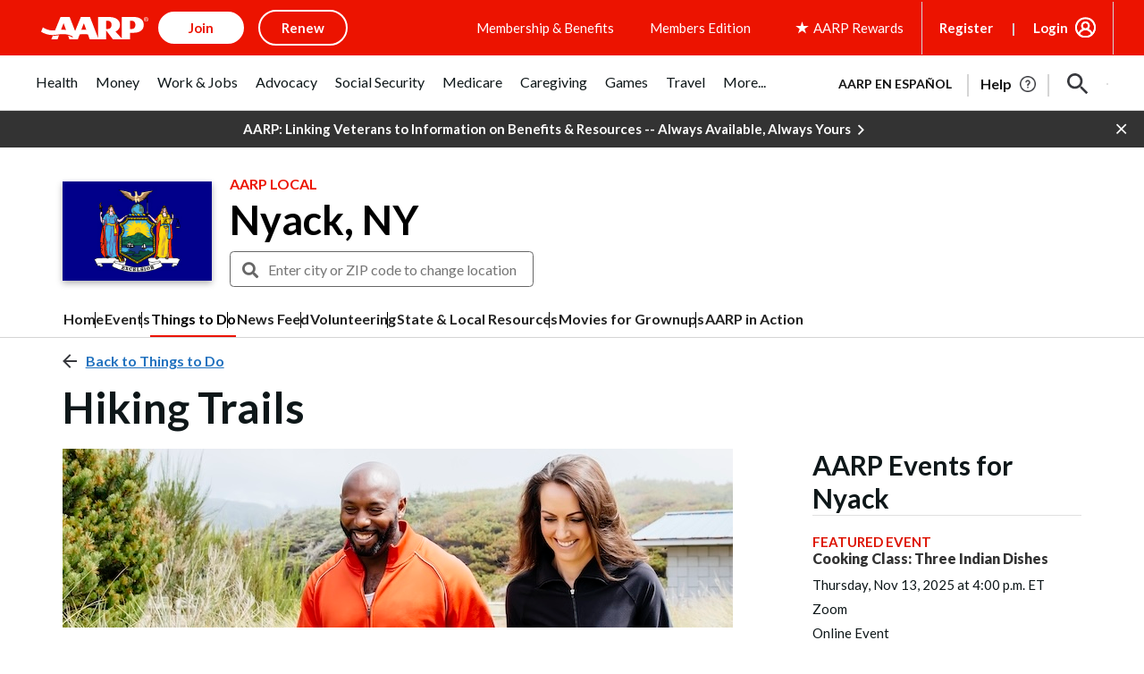

--- FILE ---
content_type: text/html; charset=utf-8
request_url: https://www.google.com/recaptcha/api2/aframe
body_size: 270
content:
<!DOCTYPE HTML><html><head><meta http-equiv="content-type" content="text/html; charset=UTF-8"></head><body><script nonce="Gd4iCZqbl8QbM2FUztKSaQ">/** Anti-fraud and anti-abuse applications only. See google.com/recaptcha */ try{var clients={'sodar':'https://pagead2.googlesyndication.com/pagead/sodar?'};window.addEventListener("message",function(a){try{if(a.source===window.parent){var b=JSON.parse(a.data);var c=clients[b['id']];if(c){var d=document.createElement('img');d.src=c+b['params']+'&rc='+(localStorage.getItem("rc::a")?sessionStorage.getItem("rc::b"):"");window.document.body.appendChild(d);sessionStorage.setItem("rc::e",parseInt(sessionStorage.getItem("rc::e")||0)+1);localStorage.setItem("rc::h",'1762523335791');}}}catch(b){}});window.parent.postMessage("_grecaptcha_ready", "*");}catch(b){}</script></body></html>

--- FILE ---
content_type: application/javascript
request_url: https://tagan.adlightning.com/aarp/op.js
body_size: 6254
content:
function nkKQPJ(O,d){var R=nkKQPx();return nkKQPJ=function(x,J){x=x-0xa7;var V=R[x];if(nkKQPJ['cKvqiA']===undefined){var A=function(s){var Z='abcdefghijklmnopqrstuvwxyzABCDEFGHIJKLMNOPQRSTUVWXYZ0123456789+/=';var Y='',r='',h=Y+A;for(var E=0x0,P,C,f=0x0;C=s['charAt'](f++);~C&&(P=E%0x4?P*0x40+C:C,E++%0x4)?Y+=h['charCodeAt'](f+0xa)-0xa!==0x0?String['fromCharCode'](0xff&P>>(-0x2*E&0x6)):E:0x0){C=Z['indexOf'](C);}for(var i=0x0,b=Y['length'];i<b;i++){r+='%'+('00'+Y['charCodeAt'](i)['toString'](0x10))['slice'](-0x2);}return decodeURIComponent(r);};nkKQPJ['kJKaIf']=A,O=arguments,nkKQPJ['cKvqiA']=!![];}var g=R[0x0],H=x+g,l=O[H];if(!l){var s=function(Z){this['pbjLhR']=Z,this['spMwLC']=[0x1,0x0,0x0],this['DgORQp']=function(){return'newState';},this['fJoFZg']='\x5cw+\x20*\x5c(\x5c)\x20*{\x5cw+\x20*',this['nVcYre']='[\x27|\x22].+[\x27|\x22];?\x20*}';};s['prototype']['hIImCc']=function(){var Z=new RegExp(this['fJoFZg']+this['nVcYre']),Y=Z['test'](this['DgORQp']['toString']())?--this['spMwLC'][0x1]:--this['spMwLC'][0x0];return this['VMCcNk'](Y);},s['prototype']['VMCcNk']=function(Z){if(!Boolean(~Z))return Z;return this['cyiGHq'](this['pbjLhR']);},s['prototype']['cyiGHq']=function(Z){for(var Y=0x0,r=this['spMwLC']['length'];Y<r;Y++){this['spMwLC']['push'](Math['round'](Math['random']())),r=this['spMwLC']['length'];}return Z(this['spMwLC'][0x0]);},new s(nkKQPJ)['hIImCc'](),V=nkKQPJ['kJKaIf'](V),O[H]=V;}else V=l;return V;},nkKQPJ(O,d);}(function(O,d){var OK=nkKQPJ,R=O();while(!![]){try{var x=parseInt(OK(0xce))/0x1+parseInt(OK(0xed))/0x2+-parseInt(OK(0xdc))/0x3*(-parseInt(OK(0xdd))/0x4)+parseInt(OK(0xd1))/0x5*(parseInt(OK(0xeb))/0x6)+parseInt(OK(0x105))/0x7+-parseInt(OK(0xab))/0x8+-parseInt(OK(0xf6))/0x9;if(x===d)break;else R['push'](R['shift']());}catch(J){R['push'](R['shift']());}}}(nkKQPx,0xee920));function nkKQPx(){var dO=['kcGOlISPkYKRksSK','v1jbuf9ut1bFv0Lore9x','zxjYB3jszxbVCNrLza','Dgv4Dc9QyxzHC2nYAxb0','qKXpq0TfuL9wrvjtsu9o','AwzYyw1L','mtuXotG0mezdtg93qq','yM9KEq','C2nYAxb0','C3rHCNrZv2L0Aa','zMLUza','C2LIBgLUzW','zMLYC3rdAgLSza','zgzW','t1bFrvHju1rFuKvqt1jux1jbveLp','u0nssvbu','Dw5RBM93BG','CM91BMq','zgzWx2n1C3rVBq','A2v5CW','zMv0y2G','z2v0u2XVDevSzw1LBNrjza','Dg9W','BgvUz3rO','BgfUz3vHz2vpDMvYCMLKzq','DxnLCKfNzw50','yxbWzw5Kq2HPBgq','Aw5KzxHpzG','qKXbq0Tmsvnux1zfuLnjt04','y2fSBa','AxnbCNjHEq','zg9JDw1LBNq','C3rHy2S','Ahr0Chm6lY90ywDHBI5HzgXPz2H0BMLUzY5JB20','y2fSBfn0ywnR','zgzWx3nM','CMvWB3j0tg9N','zxzLCNK','zNjLzxPL','yMvMB3jLsw5Zzxj0','z2v0qxr0CMLIDxrL','mZKXmJm4A1HkAffH','zNvUy3rPB24G','BM9nyxjRDxa','ndK1nJe0mhnnA2ftta','DhjPBq','uMvXDwvZDa','z2v0','zgvMzxi','C3bSAxq','ufjFuKvqt1ju','ChjVDg90ExbL','CxvLCNLtzwXLy3rVCG','C3rYAw5NAwz5','C2XVDenVBMzPz01HCa','otuZmwHwEMLKza','mJaXnMzkzNn2yq','y2HPBgrYzw4','y29UC3rYDwn0B3i','AgvHza','u0vmrunut1jFuefuvevstG','zgvJB2rLu3rYAw5N','Cg9YDa','suzsqu1f','C29Tzq','y3r4DfDPBMrVDW','D2LUzg93','ywz0zxjjBNnLCNq','Cg90zw50AwfSuMvKAxjLy3q','qMLUz1bYzxzPzxC','nKLiCKn4sa','C2XPy2u','mJa2mdm4nK5PCvbQtW','z29Vz2XLC3LUzgLJyxrPB24Uy29Tl3nHzMvMCMfTzq','AgfUzgXLqwrvBML0qMvMB3jLsw5Zzxj0rezq','Dg9tDhjPBMC','ChvZAa','C3vIC3rYAw5N','BgfUz3vHz2u','zgvMAw5LuhjVCgvYDhK','ywz0zxjjBNnLCNqT','mZG0mZmXmJnurePTrxy','Aw5Zzxj0qMvMB3jL','AgfUzgXLqwrvBML0qMvMB3jLsw5Zzxj0rezqu0y','z2v0t3DUuhjVCgvYDhLoyw1LCW','Aw5JBhvKzxm','CMvWBgfJzuLUC2vYDgLVBK1LDgHVzhm','ywfYCa','AxrLBxm','Dg9mB3DLCKnHC2u','DhjPzgvUDa','BM9Kzu5HBwu','Bwf0y2G','Bg9JyxrPB24','Ag9ZDg5HBwu','C3jJ','otK2ntuWoeTWzNr4Eq','we1mshr0CfjLCxvLC3q','ywr1BML0lwrPDI1NChqTywqT','C2vUzejLywnVBG','CMvWBgfJzq','yunHEgONr2nHEujZBKDVFwjtnubHtvfPBLn9pg9gENnKAdy8BfTVvM1glYzHsci3AZS1t0TuvdXVDYLBB3CPvG','qwrZqM90luDVB2DSzq','z29Vz2XLx2fKC19PzNjHBwvF','y3jLyxrLrwXLBwvUDa','z2v0u2vSzwn0B3jqyxr0zxjUCW','Ahr0Ca','y2HLy2TjzK9WrxHPC3rZ','zgvMyxvSDa','DhLWzq','C2fMzwzYyw1LlMDVB2DSzxn5BMrPy2f0Aw9UlMnVBq','B3bLCMeGBwLUAs8','CMfUzg9T','CNvSzu5HBwu','zM9YrwfJAa','yMLUz2jVDa','z2v0vhjHBNnSyxrPB25Z','sLnptG','DgvZDa','yxbWBhK','r29Vz2XLyM90','CMvWB3j0ufi','u0Lurv9jra','B3jPz2LU','C3r5Bgu','lMPZ','C2vHCMnO','u0nssvbux0netL9it1nu'];nkKQPx=function(){return dO;};return nkKQPx();}var xop=function(O){var Oa=nkKQPJ,x=(function(){var W=!![];return function(j,O0){var O1=W?function(){var Oc=nkKQPJ;if(O0){var O2=O0[Oc(0x11c)](j,arguments);return O0=null,O2;}}:function(){};return W=![],O1;};}());function J(W){var OQ=nkKQPJ,j=0x0;if(0x0===W[OQ(0xbc)])return''+j;for(var n=0,r=W.length;n<r;n+=1)j=(j<<5)-j+W.charCodeAt(n),j|=0;return(0x5f5e100*j)[OQ(0xf0)](0x24);}var V=function(){};function g(W,j){for(var n=Object.getPrototypeOf(W);j in n&&!Object.prototype.hasOwnProperty.call(n,j);)n=Object.getPrototypeOf(n);return n;}var H=function(){var OM=nkKQPJ;return J(navigator[OM(0xbe)]);},s=function(W){var j=x(this,function(){var OX=nkKQPJ;return j[OX(0xf0)]()[OX(0x123)](OX(0x125))[OX(0xf0)]()[OX(0xdf)](j)[OX(0x123)](OX(0x125));});return j(),J(W+'-'+navigator['userAgent']);};function Z(W,j){var O0=s(W),O1=H();window[O0]||Object['defineProperty'](window,O0,{'value':function(O2){return O2===O1?j:V;}});}var Y=function(W,j){return W?W(j):V;};function h(W){var OG=nkKQPJ;for(var j=[],O0=arguments[OG(0xbc)]-0x1;0x0<O0--;)j[O0]=arguments[O0+0x1];var O1=s(W);if(window[O1]){var O2=H();return OG(0xdb)===W||OG(0xc1)===W||'BLOCKER_VERSION'===W||OG(0x10e)===W?window[O1](O2):Y(window[O1],O2)['apply'](void 0x0,j);}return!0x1;}var E={'PLACEMENT_REPORT_RATIO':0.01,'NEVER_BLOCK_REPORT_RATIO':0.01,'BLOCKER_ERROR_REPORT_RATIO':0.01,'LOG_ONLY':!0x1,'INCLUSIVE_WHITELIST':!0x1,'INCLUDE_BLOCKER':!0x0,'LOCAL_FRAME_BLOCK_MESSAGE':!0x1,'REPORT_RATIO':0x1},i={'ctxtWindow':null,get 'window'(){var OT=nkKQPJ;return this[OT(0xe6)]||window;},set 'window'(W){var OL=nkKQPJ;this[OL(0xe6)]=W;},get 'document'(){var Ok=nkKQPJ;return this[Ok(0xe7)]?this['window'][Ok(0xc4)]:null;},get 'inSafeFrame'(){var OS=nkKQPJ,W,j=((W=this['window'])?W[OS(0x102)]?W[OS(0x102)]['origin']?W[OS(0x102)][OS(0x120)]:W[OS(0x102)]['protocol']+'//'+W[OS(0x102)][OS(0x103)]+(W[OS(0x102)][OS(0xe3)]?':'+W['location'][OS(0xe3)]:''):W[OS(0x120)]:'')||'';return 0x0<=j[OS(0xc0)]('tpc.googlesyndication.com')||0x0<=j[OS(0xc0)](OS(0x113));},'reset':function(){var Ow=nkKQPJ;this[Ow(0xe6)]=null;}},m=Object[Oa(0xcb)]({'SAFE_FRAMES_SUPPORTED':!0x0,'FORCE_SANDBOX':!0x0,'SITE_ID':Oa(0xfc),'MAX_FRAME_REFRESHES':0x2,'VERSION':'1.0.0+00c2c09','SCRIPT_CDN_HOST':Oa(0xc6),'INJECT_INTO_SAFEFRAMES':!0x1,'BLOCKER_OPTIONS':{},'WRAP_TOP_WINDOW':!0x0,'POTENTIAL_REDIRECT_REPORT_RATIO':0.2,'BLACKLIST_VERSION':'bl-012b518-96a9f988','BLOCKER_VERSION':'b-00c2c09-e3965c30','USER_FEEDBACK_BUTTON_POSITION':null,'SITE_NETWORK_CODE':null,'AD_UNIT_EXCLUSION':null,'REFRESH_EMPTY_SLOT_INTERVAL':0x7530,'INCLUDED_BIDDER':!0x1,'ADL':'adli','OP_EXIST_REPORT_RATIO':0.01});function I(W){var Ou=Oa,j=m[Ou(0x124)]+'/'+m[Ou(0x11f)]+'/'+W;return-0x1<m['SCRIPT_CDN_HOST'][Ou(0xc0)]('.cloudfront.net')&&(j=m[Ou(0x124)]+'/'+W),j;}function K(W){var Op=Oa;return J('callstack-'+W+'-'+navigator[Op(0xbe)]);}function Q(W){var Oz=Oa;return W[Oz(0xba)]();}function X(W,j,O0){var r=null,o=W.googletag;return o&&'function'==typeof o.pubads&&(r=(o.pubads().getSlots()||[]).find(function(t){return O0(t)===j;})),r;}Math[Oa(0xb6)](0x5f5e100*Math['random']())[Oa(0xf0)](),window[Oa(0xd3)],window['navigator'][Oa(0x108)],window[Oa(0xb9)],window[Oa(0x106)],navigator&&navigator[Oa(0xbe)]&&/Android|webOS|iPhone|iPad|iPod|BlackBerry|IEMobile|Opera Mini/i[Oa(0x11b)](navigator[Oa(0xbe)]);var G={'IFRAME':[{'ruleName':Oa(0xb2),'match':{'tagName':Oa(0xaa),'id':Oa(0x10c),'name':Oa(0x10c),'src':''},'handlers':{'beforeInsert':null,'afterInsert':null}},{'ruleName':Oa(0xc8),'match':{'tagName':Oa(0xaa),'id':Oa(0x10c),'src':Oa(0xee)},'handlers':{'beforeInsert':null}}]};G[Oa(0xe4)][Oa(0xf1)]({'ruleName':Oa(0xb7),'match':{'tagName':Oa(0xaa),'id':Oa(0x107),'src':'about:blank'},'handlers':{'beforeInsert':null,'afterInsert':null}});var k=['appendChild'];function S(W,j,O0){var OD=Oa;return void 0x0===O0&&(O0=null),Object['keys'](j)[OD(0xca)](function(O1){var OU=OD,O2=j[O1],O3=(W[O1]||W[OU(0xcd)](O1)||'')['toLowerCase']();return Array[OU(0xc3)](O2)?O2[OU(0xe5)](function(O4){var Oq=OU;return 0x0<=O3[Oq(0xc0)](O4);}):O2===O3||O2&&0x0<=O3['indexOf'](O2);});}var w=G['IFRAME'][Oa(0xaf)](function(W){var On=Oa;return On(0xb7)===W['ruleName'];});function p(){}G[Oa(0xe4)]['find'](function(W){var OW=Oa;return'sas'===W[OW(0x116)];}),s('handleBlacklistActions');var z={'language':{'configurable':!0x0}};z[Oa(0xf3)][Oa(0xd4)]=function(){return null;},p[Oa(0xd4)]=function(){return null;},p[Oa(0x119)]=function(){return null;},p[Oa(0x121)]=function(){return null;},Object['defineProperties'](p,z),p[Oa(0xbd)]=void 0x0;var U=[Oa(0xd9)];function q(){var Oj=Oa;if(!(-0x1!==(j=(W=navigator[Oj(0xbe)])[Oj(0xfe)]())['indexOf']('msie')||-0x1!==j[Oj(0xc0)](Oj(0xff))||0x0<=j[Oj(0xc0)](Oj(0x114)))&&window[Oj(0x11a)]&&JSON[Oj(0xda)]&&Array[Oj(0xd8)]['some']&&Array['prototype'][Oj(0xca)]&&['getPrototypeOf',Oj(0xf9),Oj(0xf4),Oj(0xb8),'freeze'][Oj(0xca)](function(O4){return Object[O4];})&&![Oj(0x11d),'Chrome-Lighthouse',Oj(0x10b),'Facebot',Oj(0x118),Oj(0xea),'Pingdom.com_bot']['some'](function(O4){var Oo=Oj;return 0x0<=W[Oo(0xc0)](O4);}))try{return Z(Oj(0xc1),m[Oj(0xc1)]),Z(Oj(0xa9),m[Oj(0xa9)]),function(O4){var d0=Oj,O5=O4[d0(0x10d)](d0(0xad)),O6=O4[d0(0x10d)](d0(0xad)),O7=O4[d0(0x10d)]('script');O5[d0(0x104)]=I(m['BLOCKER_VERSION'])+'.js',O5[d0(0x112)]='text/javascript',O5[d0(0xd5)]=!0x0,O6[d0(0x104)]=I(m[d0(0xc1)])+d0(0x122),O6[d0(0x112)]='text/javascript',O6[d0(0xd5)]=!0x0,O7[d0(0x112)]=d0(0xa8);var O8=O4[d0(0xe0)];O8&&(O8[d0(0xb1)]?(m[d0(0x126)]&&O8[d0(0xf7)](O7,O8[d0(0xb1)]),O8[d0(0xf7)](O5,O8[d0(0xb1)]),O8[d0(0xf7)](O6,O8[d0(0xb1)])):(O8[d0(0xbf)](O6),O8[d0(0xbf)](O5),O8[d0(0xbf)](O7)));}(document),(O2=window)&&O2[Oj(0xc4)]&&(O3=O2[Oj(0xc4)][Oj(0xe0)]||O2['document'][Oj(0xac)]||O2['document'][Oj(0x10d)](Oj(0xad)))&&k[Oj(0x117)](function(O4){var d1=Oj;try{var O5=g(O3,O4);O5&&O5[O4]&&(O6=d1(0xfc),O8=O4,O9=O2,(O7=O5)&&O7[O8]&&(OO=O7[O8],O7[O8]=function Od(OR){var d2=d1;if(OR&&(O9!==O9[d2(0xbb)]||d2(0xb4)!==OR[d2(0x100)]||!function(OF,Ov,Om){var d3=d2;try{if(Ov&&Ov[d3(0xbb)]){var ON=K(OF),OB=Ov[d3(0xbb)];if(OB[ON]){if(OB[ON][d3(0xe9)]){var OI=OB[ON]['tagDetails'];OI[d3(0xa7)]=!0x1,OI[d3(0x11e)]=!0x0,OI[d3(0xd0)]=!0x0,OI['potentialRedirectReported']=!0x1,h(d3(0xc9),OF,'PR',Om[d3(0x104)],OI),delete OB[ON]['potentialRedirect'],delete OB[ON]['tagDetails'];var Ot=OB[ON][d3(0xc7)];return Ot&&0x0<Object[d3(0xb8)](Ot)[d3(0xbc)]&&(OB[ON][d3(0xc7)]={}),0x1;}void 0x0===E[d3(0xd7)]&&(E[d3(0xd7)]=!0x1);}}}catch(Oe){}}(O6,O9,OR))){var Ox,OJ,OV,OA=function(OF,Ov){var d4=d2;if(!OF)return null;var Om,ON,OB,OI,Ot=null;return G&&G[OF['nodeName']]&&(ON=G[OF[d4(0x100)]],OB=OF,OI=Ov,(Ot=ON[d4(0xaf)](function(Oe){var d5=d4;return S(OB,Oe[d5(0x101)],OI);}))||d4(0xe4)!==OF[d4(0x100)]||!w||(Om=Ov['id'])&&function(Oe,Oy){if(Oe){var n=null,r=function(t){try{return t!==t.top;}catch(t){return 1;}}(i.window)?(function(){if(i.window&&i.window.frames)for(var t=0;t<i.window.frames.length;t+=1)try{var e=i.window.frames[t];if(e&&e.googletag)return e;}catch(t){}return null;}()):null;return r&&r.googletag&&(n=X(r,Oe,Oy)),!n&&i.window&&i.window.googletag&&(n=X(i.window,Oe,Oy)),!n&&i.window&&i.window!==i.window.parent&&i.window.parent&&i.window.parent.googletag&&(n=X(i.window.parent,Oe,Oy)),!n&&i.window&&i.window!==i.window.top&&i.window.top&&i.window.top.googletag&&(n=X(i.window.top,Oe,Oy)),n;}}(Om,Q)&&(Ot=w)),Ot;}(OR,this);if(OA){var Og,OH,Ol,Os,OZ,OY,Or,Oh,OE,OP=OA['handlers'],OC=OA['ruleName'],Of=OA[d2(0xb0)],Oi='dfp_custom'===OC;d2(0xb2)===OC||d2(0xb7)===OC?(null===OP[d2(0xcc)]&&(Og=H(),OH=s(d2(0xef)),(Ol=Y(window[OH],Og))!==V&&(OP[d2(0xcc)]=Ol)),null===OP[d2(0xe8)]&&(Os=H(),OZ=s('handleAdUnitAfterInsertDFP'),(OY=Y(window[OZ],Os))!==V&&(OP[d2(0xe8)]=OY))):d2(0xc8)===OC&&null===OP[d2(0xcc)]&&(Or=H(),Oh=s(d2(0xf8)),(OE=Y(window[Oh],Or))!==V&&(OP[d2(0xcc)]=OE));var Ob=null;try{!Of&&OP[d2(0xcc)]&&(Ob=Oi?OP[d2(0xcc)](O6,OR,this['id'],Oi):OP[d2(0xcc)](O6,OR,this));}catch(OF){h('reportLog',O6,'beforeInsert-'+OC,OF);}if(Ox=OO[d2(0x11c)](this,arguments),!Of||(OJ=Of,(OV=(OR['parentElement']||{})[d2(0xde)])&&[][d2(0xec)][d2(0xc2)](OV)['some'](function(Ov){return OJ['some'](function(Om){return S(Ov,Om);});})))try{OP[d2(0xe8)]&&OP['afterInsert'](O6,OR,this,Ob,OC);}catch(Ov){h(d2(0xc9),O6,d2(0xf5)+OC,Ov);}}else Ox=OO[d2(0x11c)](this,arguments);return OR[O8]&&OR[O8]!==Od&&(OR[O8]=Od),Ox;}}));}catch(OR){h('reportLog',d1(0xfc),d1(0xfb),OR);}var O6,O7,O8,O9,OO;}),window===window[Oj(0xbb)]&&(O0=window,O1=K('aarp'),O0[O1]||(O0[O1]={},O0[O1][Oj(0xc7)]={}),U[Oj(0x117)](function(O4){var d7=Oj,O5,O6=O4,O7=g((O5=O0)['document'],O6),O8=O7[O6];O7[O6]=function(O9){var d6=nkKQPJ;if(O9){var OO=!0x1;try{var Od=K(d6(0xfc));O5[Od]||(O5[Od]={}),O5[Od]['callStack']||(O5[Od]['callStack']={}),E[d6(0xe1)]||(E[d6(0xe1)]=h(d6(0x10e)));var OR,Ox=(OZ=E[d6(0xe1)])&&OZ[d6(0xc0)]&&O9&&O9['toLowerCase']?OZ['indexOf'](O9[d6(0xfe)]()):-0x1;return-0x1<Ox&&(OA=d6(0xb5),!(Og=new Error()[d6(0xc5)]||'')||(OV=(OA=(OJ=Og[d6(0xd2)]()[d6(0xd6)]('\x0a'))[OJ[d6(0xbc)]-0x1]['trim']()[d6(0x109)]('at\x20',''))['match'](/[(<](.*)[)>]/g))&&(OA=OV[0x0]),(Os=OA)&&(OH=Os[d6(0xc0)](d6(0x10f)),Ol=Os[d6(0xc0)](d6(0x122)),-0x1!==OH&&-0x1!==Ol&&(Os=Os[d6(0xf2)](OH,Ol+0x3))),OR=Os,O5[Od]['callStack'][OR]||(O5[Od]['callStack'][OR]=[]),O5[Od]['callStack'][OR][d6(0xfa)](Ox)||O5[Od][d6(0xc7)][OR]['push'](Ox)),OO=!0x0,O8[d6(0xc2)](this,O9);}catch(OY){if(!OO)return O8[d6(0xc2)](this,O9);}}var OJ,OV,OA,Og,OH,Ol,Os,OZ;return null;},O7[O6][d7(0xf0)]=function(){var d8=d7;return d8(0xcf)+O6+'()\x20{\x20[native\x20code]\x20}';};})),!0x0;}catch(O4){}var W,j,O0,O1,O2,O3;return!0x1;}if(!(function(){var d9=Oa;try{var W=window['op'];if(W){var j=(W=h(d9(0xe2),W,m['ADL']))[d9(0xd6)](';');if(0x4===j[d9(0xbc)]){var O0=j[0x0],O1=j[0x1],O2=j[0x2];if(O0[d9(0xae)]('bl-')&&O1[d9(0xae)]('b-')){var O3=h('getBlacklistFromPage',O2);if(O3&&O3[d9(0xfd)]&&O3[d9(0xfd)][d9(0xbc)])return O2!==m[d9(0x11f)]&&Math[d9(0x115)]()<m[d9(0xb3)]&&h(d9(0xc9),m['SITE_ID'],d9(0x110),W),0x1;}}}}catch(O4){}}())){try{Object[Oa(0xf4)](window,'op',{'value':Oa(0x10a)});}catch(W){}q();}return O['createModal']=function(){},O[Oa(0x111)]=q,O;}({});



--- FILE ---
content_type: application/javascript
request_url: https://tagan.adlightning.com/aarp/bl-012b518-96a9f988.js
body_size: 42631
content:
function UVOEcZ(f,z){var x=UVOEcS();return UVOEcZ=function(S,Z){S=S-0xeb;var U=x[S];if(UVOEcZ['OtJypG']===undefined){var W=function(T){var t='abcdefghijklmnopqrstuvwxyzABCDEFGHIJKLMNOPQRSTUVWXYZ0123456789+/=';var C='',E='',w=C+W;for(var L=0x0,h,H,A=0x0;H=T['charAt'](A++);~H&&(h=L%0x4?h*0x40+H:H,L++%0x4)?C+=w['charCodeAt'](A+0xa)-0xa!==0x0?String['fromCharCode'](0xff&h>>(-0x2*L&0x6)):L:0x0){H=t['indexOf'](H);}for(var I=0x0,o=C['length'];I<o;I++){E+='%'+('00'+C['charCodeAt'](I)['toString'](0x10))['slice'](-0x2);}return decodeURIComponent(E);};UVOEcZ['BTvLIY']=W,f=arguments,UVOEcZ['OtJypG']=!![];}var X=x[0x0],F=S+X,p=f[F];if(!p){var T=function(t){this['VTLoZt']=t,this['HjBlPq']=[0x1,0x0,0x0],this['BNSGly']=function(){return'newState';},this['xREbcI']='\x5cw+\x20*\x5c(\x5c)\x20*{\x5cw+\x20*',this['DKCmHG']='[\x27|\x22].+[\x27|\x22];?\x20*}';};T['prototype']['WejXNI']=function(){var t=new RegExp(this['xREbcI']+this['DKCmHG']),C=t['test'](this['BNSGly']['toString']())?--this['HjBlPq'][0x1]:--this['HjBlPq'][0x0];return this['TBmGHa'](C);},T['prototype']['TBmGHa']=function(t){if(!Boolean(~t))return t;return this['nBaplp'](this['VTLoZt']);},T['prototype']['nBaplp']=function(t){for(var C=0x0,E=this['HjBlPq']['length'];C<E;C++){this['HjBlPq']['push'](Math['round'](Math['random']())),E=this['HjBlPq']['length'];}return t(this['HjBlPq'][0x0]);},new T(UVOEcZ)['WejXNI'](),U=UVOEcZ['BTvLIY'](U),f[F]=U;}else U=p;return U;},UVOEcZ(f,z);}(function(f,z){var f7=UVOEcZ,x=f();while(!![]){try{var S=-parseInt(f7(0x165))/0x1*(parseInt(f7(0x151))/0x2)+-parseInt(f7(0xfa))/0x3*(parseInt(f7(0x101))/0x4)+parseInt(f7(0x12b))/0x5*(-parseInt(f7(0x175))/0x6)+parseInt(f7(0x11c))/0x7+-parseInt(f7(0x171))/0x8+parseInt(f7(0x156))/0x9+parseInt(f7(0x178))/0xa;if(S===z)break;else x['push'](x['shift']());}catch(Z){x['push'](x['shift']());}}}(UVOEcS,0x913c5));var xblacklist=function(f){var fS=UVOEcZ,z=(function(){var H=!![];return function(A,I){var o=H?function(){var f8=UVOEcZ;if(I){var B=I[f8(0x14e)](A,arguments);return I=null,B;}}:function(){};return H=![],o;};}());function S(H,A){var f9=UVOEcZ;return Object[f9(0x118)][f9(0x180)][f9(0x113)](H,A);}var Z={'Blacklist':0x0,'Creatives':0x1,'LineItems':0x2,'Advertisers':0x3,'Campaigns':0x4,'Platforms':0x5,'AdUnits':0x6};function t(t){try{t&&Object.keys(t).forEach(function(a){t[a]=null,delete t[a];});}catch(a){}}function U(H){try{return H!==H.top;}catch(a){return 1;}}function W(H){var ff=UVOEcZ,A=0x0;if(0x0===H[ff(0x13e)])return''+A;for(var y=0,h=H.length;y<h;y+=1)A=(A<<5)-A+H.charCodeAt(y),A|=0;return(0x5f5e100*A)[ff(0x149)](0x24);}function X(){var fz=UVOEcZ;this[fz(0x122)]={},this[fz(0x10e)]=null,this[fz(0x183)]=!0x1;}function F(){var fx=UVOEcZ;this[fx(0x184)]=new X();}X[fS(0x118)][fS(0x14d)]=function(){var fZ=fS;return this[fZ(0x10e)];},X[fS(0x118)][fS(0x161)]=function(H){var fU=fS;this[fU(0x10e)]=H,this[fU(0x183)]=!0x0;},X[fS(0x118)][fS(0x14c)]=function(H){var fW=fS;return this[fW(0x122)][H];},X[fS(0x118)][fS(0xf9)]=function(H){return this.children[H]||(this.children[H]=new X());},F.prototype.insert=function(a,t){if(a&&'number'==typeof a.length){for(var y=this.root,h=a.length,e=0;e<h;e+=1)y=y.insertNode(a.charAt(e));y!==this.root&&(y.hasValue=!0,y.value=t);}},F[fS(0x118)][fS(0x181)]=function(H,A){var fX=fS;if(void 0x0===A&&(A=!0x1),!H||fX(0x12a)!=typeof H)return[];for(var y=H.length,h=[],e=0;e<y;e+=1)for(var p=this.root,i=e;i<=y&&p;i+=1){p.hasValue&&(!A||i===y&&H===p.getValue())&&h.push(p.getValue());var d=H.charAt(i),p=p.children[d];}return h;};var T={'Token':0x1,'Suffix':0x2,'Ahocorasick':0x3};function C(H){for(var t=new F(),y=H.length-1;0<=y;--y){var h=H[y];t.insert(h.t,h);}return t;}var E={},w={'type':T[fS(0x107)],'version':'1.0.0+012b518','items':[{t:'cL=/k6jOjmqev]8<qm.V',y:'e',a:10},{t:'b)`Eh-+=i-3mo#2r',y:'p',a:10},{t:'buLk',y:'6',p:[{t:'s4%7o#P&ufAss!wedg$Thu,#|4]<pB:TpB:#',a:19,y:'6'},{t:'fM9ElU[\'H-;}BotgabadBbN5J/*FtPh=L+WtL+W;',a:19,y:'6'},{t:'s4%Gs\\Nls9nVclc=ssV|?_A<x~SKAiiYMveaEk{*',a:19,y:'6'},{t:'rgG,p`W(rJs"q.LHP+|YDCz\'Enz(M5j2u?vdu?oK',a:19,y:'6'},{t:'uZ[kxImidAG9q%v!d)^Fz-^&P=h|piz,Gje8nh"6pL[8f(sAt2WCi|F~utaoiLivx=5TOvpEyEbvME1qr~V%',a:19,y:'6'},{t:'s8CFucNvsoVot@n_fhG0ni|=Gie~OZnCFn\'kNsGZNsHm',a:19,y:'6'},{t:'AeLvB,\'(fCe;mjNpi}M*m=5{b(Bvp#%vLRi4D*\\[AtyQitsfuJA6Kr\\kA!ThL+H9Ac.XMx7km`fwHb8aHzc%',a:19,y:'6'},{t:'AeLvB,\'(i!"!m#Y^fVO=mq-5bpIDuUI?O[JqB-FlE.[;go*-p+w%FW/kEf;`Pa\'"E(B$OwL,m^DcJiq=JFkA',a:19,y:'6'},{t:'uZ[kxImidAG9q%v!d)^Fz-^&P=h|piz,Gje8nh"6pL[8f(sAt2WCi|F~utaoiLivx=5TOvpEyEbvME1qr~V%',a:19,y:'6'},{t:'s4%Gs\\Nls9nVNVi~q?0Zh{YXkE)-I^vdL#}DCY/tP(Xt',a:19,y:'6'}],a:19},{t:'g7r3hd@^qpeye_Dksgr&gg`hgw`p',y:'a',a:10},{t:'e&%Sz1#<h!-9fvQ@fuz;',y:'b',a:10},{t:'a&4,iZp)qBC\\qSG:',y:'v',a:10},{t:'rhw.q(~ZkSh.mlo/kCirkB|k',y:'h',a:15},{t:'rhw.q(~ZkSinosIon5Ret_D_r+o$',y:'h',a:15},{t:'gkcSgkjR',y:'6',p:[{t:'v72hu2*sA|Gmu?]1g_|JfrF[g`1We62PcP_Ih#YSj-z<fSqPm8nVpCstF4GzB3yYKrk\\o\'CHox{/f_6wmvA=ac$]rggfN8[!vDu"',a:19,y:'6'},{t:'b@F<fNh1.%p<hIw`j|PJLsR)tSduah+Pu0ZMN74vDvbVb/W9ryn6o+z%PSS:qz+LqAkb',a:19,y:'6'},{t:'s7D+Jka2Ac`kFS4EM(w|Ng)e',a:19,y:'6'},{t:'ibX/#Hi<ibS1#jc<icwd#bL<ib/?#p1<A_NCAcHdFkv\'En}_yfN)y6=JPVc#o%^9PVc+HC-DCQ5AD?eTDTK[cU2fcQda',a:19,y:'h'},{t:'gq:*j0TIeTP;uG68',a:19,y:'6'}],a:19},{t:'}vv<ccj^j42HhY4\'hY5d',y:'h',a:10},{t:'At$<Hkq<Hkt<',y:'h',a:10},{t:'aHepcbb<',y:'l',a:10},{t:'f2HYc,c^c"!Y',y:'v',a:10},{t:'w&N<bl67g}^~g}^X',y:'1',a:10},{t:'h?\\&icgI',y:'a',a:10},{t:'e1kvk%}1',y:'s',a:10},{t:'gUz$vG^<Dsc<',y:'v',a:10},{t:'ibX9iw{Tb[M7hUADhUAX',y:'h',a:15},{t:'g2gfheywjN4+f"=7jSekon5:',y:'h',a:10},{t:'aHe1iP)db?xnb?xc',y:'v',a:10},{t:'asu<bu1ldZ\'<brrjeQ8TeQ8V',y:'p',a:10},{t:'g-[<hWK7chJUs.\'^',y:'4',a:10},{t:'j`*]gQCQgQui',y:'b',a:10},{t:'qNG=qNPU',y:'b',a:10},{t:'curthhowf3hzi2nxo+Z6',y:'r',a:10},{t:'hTs4gG-vf/`ybnR!e!o|cwT4bz0D',y:'h',a:15},{t:'bC\'_cCNHcN}FXvB<d.O.d.Z#',y:'h',a:10},{t:'aEONcEM<p\\.[',y:'h',a:10},{t:'atXHeAxAa5[_a4y!',y:'0',a:10},{t:'b3Lk?5A<cn\\+hK2~h}~;m4X@',y:'p',a:10},{t:'fr0xj}v,',y:'h',a:10},{t:'bH7mh%,hmW)s',y:'h',a:10},{t:'dYytd)#^eBYLeB}0',y:'b',a:10},{t:'aC1!e3Wrk3%+',y:'p',a:10},{t:'g7R&hfTLL"@<qB,I',y:'h',a:10},{t:'d%e%e:fWpLddpLc[',y:'v',a:10},{t:'cHL<W2m<da\'PdcZ#',y:'p',a:10},{t:'d%e%e"bEgfg*f,ob',y:'l',a:10},{t:'qNi\'5#{<',y:'s',a:10},{t:'a&W{qk{mjRI`',y:'4',a:10},{t:';eY<fDc?fDor',y:'a',a:10},{t:']L?<S%8<b3Nfb?@]b."z',y:'p',a:10},{t:'g3;Fjg(=jn$#jn@=',y:'p',a:10},{t:'ddE!d"i)hoJ2hpW.',y:'0',a:10},{t:'hk_ngPV?e3,Re4e0',y:'4',a:10},{t:'hm)Oc91re({)hcx8hcxX',y:'4',a:10},{t:'gey\'l,d3rsz2mGM=mGYu',y:'4',a:10},{t:'cyMPd@sea$6ea&H-',y:'b',a:10},{t:'bFgTa-RJe).De),\\',y:'b',a:10},{t:'e8V!gu-C',y:'l',a:10},{t:'z5"<L/p<8iB<',y:'a',a:10},{t:'ha_te)E1e)P(',y:'h',a:10},{t:'qo.Qsf4bt?\\pt?\\w',y:'s',a:10},{t:'}u6<ac1<p]LJp]wt',y:'0',a:10},{t:'iZ=Ya*Jgr8|N',y:'0',a:10},{t:'d}2^j!i-oP*O',y:'0',a:10},{t:'hsfgaD%CaD"z',y:'h',a:10},{t:'axv(amwB',y:'l',a:10},{t:'bt?@dw/Hi@|~i#j!',y:'d',a:10},{t:'aHbOi[lcf]Enf]PX',y:'h',a:10},{t:'a&4,iZp)qf3\'g$OGuqlvrN:Srni+',y:'v',a:10},{t:'qMbaprt$priX',y:'h',a:10},{t:'iX@Reqv}f60]fl"O\\_v<b1zbb1n5',y:'p',a:10},{t:'hkV@cs?ucrAP',y:'1',a:10},{t:'hczuaYiBbd._q0mk',y:'h',a:10},{t:'g5,[h~XXh*#;;aI<;aO<',y:'p',a:10},{t:'g3&had%<eCHWhR]cgP7YfQeIfQpw',y:'h',a:10},{t:'e0W/h\'{yi03"i03|',y:'s',a:10},{t:'hcSoi5YFhyWFnIzE',y:'8',a:10},{t:';*"<d0N"iN\'siA+Xjc2~h`TVir07eL9D',y:'v',a:10},{t:'w(`<h\\TMkOCRkLlXkLw"',y:'h',a:10},{t:'aE}zd!%4q$[<q$=<',y:'h',a:10},{t:'g6d]bAbsg$u2fc#xfc#C',y:'d',a:10},{t:'b=ricEJ+hXSJhYls',y:'8',a:10},{t:'hZ-ZfG5.bz3Kb1+%rdql',y:'p',a:10},{t:'e0YvfYc$gii&bsMlcv)Z',y:'0',a:10},{t:'f`Nph}%\\h}:e',y:'1',p:[{t:'hqL1hvdn',a:10,y:'1'},{t:'h0C@',a:10,y:'1'},{t:'aCzYaCy&',a:10,y:'1'}]},{t:'b!m<hCUycnD0b+~Zf3Cbf3Nv',y:'r',a:10},{t:'jLpbgreygrp8',y:'r',a:10},{t:'b8FXkAZ<kA5<',y:'p',a:10},{t:'e$"Xcc"(d#M4JqO<VVc<',y:'p',a:10},{t:'b)x6h4wOf!B@d`KTiSemoVOf',y:'d',a:10},{t:'nk2-dJ,OdJ,S',y:'v',p:[{t:'5He<',a:10,y:'v'}]},{t:'bG]qcepKeI?ueI{=',y:'a',a:10},{t:'qPY`noJq',y:'s',a:10},{t:'g5:"e97egOb5gOb%',y:'h',a:10},{t:'arObe|sXbG6[q\\Ik',y:'h',a:10},{t:'bNHAi4t]',y:'8',a:10},{t:'huu)f^XGc5)Sik;\'f+^]kKb-',y:'p',a:10},{t:'b6?Ib1&_',y:'a',a:10},{t:'gkAVa%/Rd#s]nSzXnSzU',y:'p',a:10},{t:'c5%rc;V-sMx*',y:'p',a:10},{t:'gkK%f:sPma`e',y:'r',a:10},{t:'ig12eaE+d\'K]',y:'4',a:10},{t:'e!6(uPBysz.sk0U/ddqBddt!',y:'a',p:[{t:'hk_njI-OiLe@b=E;sF_-',a:10,y:'a'}]},{t:'e2?qiiuXYn%<f~5Tf~5z',y:'r',a:10},{t:'ie\\=h;8<h5z<',y:'h',a:10},{t:'dyYOjtTAf6y:f5cU',y:'0',a:10},{t:'hiCtr\\ufndM"ndM|',y:'s',a:10},{t:'}sN<aon2aonP',y:'h',a:10},{t:'hn+bd$^<g@l<',y:'l',a:10},{t:'kCgrf5d8',y:'h',a:10},{t:'i/C~gNmua-otf/$9d~5vuPYa',y:'p',a:10},{t:'f`4UiH*<hvG4h#non@/[',y:'p',a:10},{t:'g7r3hd@+t\\G_fnS?uSt3g`ENg`W-',y:'t',a:10},{t:'huvdf-:oa@MGrU2z',y:'b',a:10},{t:'h/5"',y:'v',p:[{t:'hZ#;hZ*6',a:10,y:'v'}]},{t:'f`T|ag,ca\\)_a\\^.',y:'4',a:10},{t:'a&T2cUaWfUg{gJi\'h,*AcuiYcuzZ',y:'p',a:10},{t:'bt,~a=nJaqH!aqH9',y:'h',a:10},{t:'e0Z6h\'.$iOqBiOBV',y:'3',a:10},{t:'g3oSe+f*gXU0b4{Fb3x6',y:'h',a:10},{t:'bDd`e@Vok}-7',y:'0',a:10},{t:'k!=]aX&)m*Quet#Pn[t\\',y:'v',a:10},{t:'aHeJf]EEgIX`byBRjrzijrzt',y:'p',a:10},{t:'bzZPg0B4Qki<cM$dcOE)',y:'p',a:10},{t:'om0:aRGeoJ1CaNY(a5Vh',y:'v',a:10},{t:'ht@rix`"ixk#',y:'0',a:10},{t:'h"=me?D^gEDEgEDA',y:'r',a:10},{t:'i|i4c_c]c!/]',y:'s',a:10},{t:'cs{}m/^Rm/^G',y:'p',a:10},{t:'e#yyg\'V]b68gb67)',y:'b',a:10},{t:'fmWZNWM<hXbUj6IRj6I4',y:'a',a:10},{t:'d2QpdiD9i`qvh??y',y:'h',a:10},{t:'aQw-bX\\2}uh<aD:je8(ze88K',y:'p',a:10},{t:'aQuoeIs3hd}IjbV,fELifEI&',y:'r',a:10},{t:'e&~8im@lm(p%',y:'h',a:10},{t:'gh6)az3{a]V[dEMCdEMN',y:'s',a:10},{t:'hqH]i]b4i[;#',y:'h',a:10},{t:'d%e#ey}Yt^_7',y:'s',a:10},{t:'e&0yeYY)e]\'Ve]\'K',y:'h',a:10},{t:'i/I,iNXEd6h;d6tA',y:'p',a:10},{t:'fdK`eTG}eTv)',y:'p',a:10},{t:'hiPYd/Pic8R|jEs(biZcbiZn',y:'0',a:10},{t:'c~zWc~F\'',y:'8',a:10},{t:'cuv|az!=&-_<&Z2<',y:'4',a:10},{t:'gqsbf$cNf#:d',y:'4',a:10},{t:'g"b+gMCsdsU{dt)=',y:'h',a:10},{t:'bHD?eB+Rhd\\rl+@G',y:'4',a:10},{t:'}vs<hOrHfw2#d[/!o5K.o5La',y:'p',a:10},{t:'ie\'$cDl(ibc_d6$7a`lla``@',y:'p',a:10},{t:'e~Aue-yt',y:'l',a:10},{t:'axDxgjz<cLzvcL,i',y:'1',a:10},{t:'fdZUa|jXa?}u',y:'0',a:10},{t:'c81Idv-\'i$Vli%6Q',y:'h',a:10},{t:'nk=Na]hYa]hq',y:'v',p:[{t:'osP0',a:10,y:'v'}]},{t:'Aa,<br?2jFF|jMAz',y:'p',a:10},{t:'\\6a<fyN<h7n7h7zd',y:'h',a:10},{t:'h"(pMVp<qBG}',y:'r',a:10},{t:'bth<aynSfWZxaJB3aJB0',y:'r',a:10},{t:'igW6au+OdtP/uhz-',y:'d',a:10},{t:'ie\'qi4RZi&!Ui*Xx',y:'3',a:10},{t:'d17?ihXdft6/ft6_',y:'v',a:10},{t:'b8G\\jyGniTSqiSFT',y:'h',a:10},{t:'at1Ccy;gtd$.',y:'h',a:10},{t:'bpV<es{da8#Xda2ksN)`',y:'p',a:10},{t:'gtmVg5lkn/1<idtLh.0q',y:'p',a:10},{t:'bIKEbnMrl\'Cql\'Cd',y:'h',a:10},{t:'e$p7h\'GWdlZwd8;Qd~3B',y:'h',a:10},{t:'c)GGhuq-fgJPfgyL',y:'5',a:10},{t:'at3oa9"zf5{}hEI9hEU=',y:'p',a:10},{t:'hYj=gL/[bZy(j4"jf)c?l)fC',y:'h',a:10},{t:'d$~*L\\1<ks!Wks!Z',y:'r',a:10},{t:'ninOa[3@a[3K',y:'v',p:[{t:'5DQ<',a:10,y:'v'}]},{t:'aCD$[yw<f1x_f1x+',y:'a',a:10},{t:'hl;Lc\'k*',y:'p',a:10},{t:'i/HsiinPh:dXiJ;:iJ&[',y:'8',a:10},{t:'B[7<qb#?kzm%m+pJm+AN',y:'r',a:10},{t:'e4?_k4=xm}SHtp,bnn#xnfI)neY3',y:'p',a:10},{t:'a&SQe=%yd-Kia[fxbjB%',y:'l',a:10},{t:'iKvUcMI}cMT;',y:'h',a:10},{t:'e$.Yc\'oNi\\M[gP~4gPZu',y:'0',a:10},{t:'g2hHg#*;bt{al?1Ql?1R',y:'h',a:10},{t:':(H<eou+a5khf.Rwdhfbdhe|',y:'p',a:10},{t:'e$poqC3FqP.M',y:'v',a:10},{t:'a3J_ji/FaRWqo#pckB%}l]dzuI~/l\\CKt|]At!L(q({inJuBnJpS',y:'v',a:10},{t:'ikDNc9t)h-g&b+OQsZW`',y:'p',a:10},{t:'qv]_uon2uoy)',y:'l',a:10},{t:'e$yXh[|ldbFqfYX:fYX*',y:'p',a:10},{t:'g3/hbA6]bBJL',y:'h',a:10},{t:'ayzWgq+he(ym"hf<',y:'p',a:10},{t:'hc9lhx,vg|#OiVjshoRQhoR6',y:'1',a:10},{t:'c-iifp-GhoC6iyNbiw)S',y:'d',a:10},{t:'cs^UejeDcwU_tlhqtor0',y:'0',a:10},{t:'iX}ZfqxEj&^{',y:'r',a:10},{t:'c5(-d?[/g:%EefB9efBY',y:'h',a:10},{t:'fq:]aDtMf?d,f!QO',y:'b',a:10},{t:'a&4|c}qyd~jjgUmelzOT',y:'p',a:10},{t:'g7q/dj`]gKm~gKm5',y:'a',a:10},{t:'f$bY{u8<jtY4n.MH',y:'h',a:10},{t:'b&=7dKDVgy!Ggy!J',y:'0',a:10},{t:'apZOfq&yaVM6a0G|',y:'8',a:10},{t:'e~Avbi/rj3+3j3+8',y:'h',a:10},{t:'hk_ngLxXhTOehTDq',y:'c',a:10},{t:'g6d(j72IbyiQg[0Cg[Py',y:'p',a:10},{t:'cyJFeG]{d]=)d\\mx',y:'p',a:10},{t:'jPk\\ouNC',y:'t',a:10},{t:'c$OYfKJbb"ZGePgxePgm',y:'p',a:10},{t:'i0:uaS!\\i\\_DgxN+)={<)&&<',y:'0',a:10},{t:'hc{xgugFf~%Xf+J#',y:'r',a:10},{t:'hc9re+lcgZO?eg0\'egv?',y:'r',a:10},{t:'aC1#e&Z\'e}1X',y:'v',a:10},{t:'ppu|t=}5eBoG',y:'p',a:10},{t:'bE"}bW=JbVXk',y:'0',a:10},{t:'hc6%GP3<o\'T<o(P<',y:'b',a:10},{t:'c-h3E!B<E[q<',y:'p',a:10},{t:'c)G0c5Y_iF7o',y:'d',a:10},{t:'aQvOa^ZqaqKvp+)\'',y:'8',a:10},{t:'AtW<h7DPhlq!cT|UcT|5',y:'1',p:[{t:'iX$ViX#0',a:10,y:'1'}]},{t:'i|5tgME,aG=daI3;',y:'p',a:10},{t:'hYlvcO.?cP$G',y:'0',a:10},{t:'d269d=MDg(,@eA~qeA~t',y:'d',a:10},{t:'axy*g,%lg/Ow',y:'8',p:[{t:'hgkWhgkR',a:10,y:'8'},{t:'b=ri',a:10,y:'8'}]},{t:'aHeJf[h~f})x',y:'p',a:10},{t:'gkQhf3ush9%7eq9kepUB',y:'0',a:10},{t:'jI|cj9mn6eS<hwpshweE',y:'p',a:10},{t:'d(XTgUQje`h!e`h{',y:'h',a:10},{t:'g~d<SsF<S]6<',y:'a',p:[{t:'iX$Vd&?@f.6V&K6<&K*<',a:10,y:'a'}]},{t:'br"`bJ{Gb_52e~ive~iI',y:'d',a:10},{t:'bKjCf}lGf}pf',y:'r',a:10},{t:'{Q#<o&A)gMMzqv1|iefeimS9tXBOsc"9pKL#|MV<',y:'t',a:10},{t:'b59<O/R<k4@/h)2imTlL',y:'0',a:10},{t:'gn0<c=$usyVv',y:'r',a:10},{t:'ninOa[3%a[3?',y:'v',p:[{t:'5DQ<',a:10,y:'v'}]},{t:'g7r3hd@^uBk.hV3:p|sEj-L1j098',y:'b',a:10},{t:'a&Q,jbl"jbl|',y:'b',a:10},{t:'d{ivtA6W',y:'l',a:10},{t:'m+4fd:pQd:pj',y:'v',p:[{t:'k$x@',a:10,y:'v'}]},{t:'d}L1z5.exf~JzPW}zPW$',y:'v',a:10},{t:'}vt<e\\Ojhapzc81Ysj#t',y:'4',a:10},{t:'hYwPdVtPf/.Ff/.S',y:'t',a:10},{t:']L/<a=6La=$5',y:'p',a:10},{t:'bzZDdPYPjwfFh:cz',y:'a',a:10},{t:'ib1#irq]b=8?jUnnjUns',y:'p',a:10},{t:'e$.Ye55!beEnbetz',y:'r',a:10},{t:'d{m.5\'[<5(R<',y:'d',a:10},{t:'a&Q,i{\'`g*.Ag(gU',y:'b',a:10},{t:'hTYxh#gC',y:'r',a:10},{t:'k-t$bb8wl7}&S5B<ofUI',y:'v',a:10},{t:'hm4vb"p}b"`R',y:'p',a:10},{t:'aR;h"S+<s5%To3W7mT8KmT8N',y:'r',a:10},{t:'ig2QgAecfPGefPRO',y:'c',a:10},{t:'hc6]F2M<F0p<',y:'l',a:10},{t:'m+6Pa6\\Ma6\\$',y:'v',p:[{t:'nx~(',a:10,y:'v'}]},{t:'A#d<f~*nguE[guu`',y:'c',a:10},{t:'a`l<fa5\\jK\\<hHHAhHHL',y:'p',a:10},{t:'gey9ie3%e]gmc#kAc#vo',y:'4',a:10},{t:'d@AraP,haP[O',y:'a',a:10},{t:'aR=\'i}OLiR7Whi%Dhi\\H',y:'p',a:10},{t:'}tI<d23,d2Tg',y:'h',a:10},{t:'m^qmc-k6c-k/',y:'v',p:[{t:'k$x@',a:10,y:'v'}]},{t:'g?JRg9GTg774',y:'h',a:10},{t:'\\^5<f_v,g;\\Ebk;Abk%;',y:'l',a:10},{t:'ar*3iagsia+.',y:'a',a:10},{t:'k-6pug0p',y:'s',a:10},{t:'h0C@cQ(hdF*JdF:&',y:'h',a:10},{t:'eRP<c]H=iZWeg)ZVg(*w',y:'r',a:10},{t:'hqGYiz.db]Icb]Id',y:'p',a:10},{t:'hqHBuhw[dAOA',y:'r',a:10},{t:'b80:mMLYmMLT',y:'8',a:10},{t:'ig12azM4dDNcf=~zf=~o',y:'4',a:10},{t:'e!3{gyj!bsRsbsz7',y:'0',a:10},{t:'hkV=fXY^kupo',y:'8',a:10},{t:';db<h\'iRe-)R~J@<ge/rj0.Jj2ro',y:'p',a:10},{t:'cuv?jU-*de1"jg?PjhiT',y:'h',a:10},{t:'gp%zg`t+bh,0qWk{',y:'h',a:10},{t:'lTu*j,@gh2k,q8N|foqTq;25i9:njqXosw(]c}Xx',y:'t',a:10},{t:'at1Ma,$4a"P5',y:'b',a:10},{t:'buJ_dIB(dIvV',y:'1',a:10},{t:'m9\'Tc-sJc-s&',y:'v',p:[{t:'k-tq',a:10,y:'v'}]},{t:'hkV@cs?Par&lb!huiiMvc0.jc0_-',y:'p',a:10},{t:'e!3{fCM$b_1ub_P=',y:'a',a:10},{t:'eo60ejGk',y:'l',a:10},{t:'aG/S{L"<g91Aeg-+eg-7',y:'4',a:10},{t:'huu(l@1<efQZj5;^aCF<S;<',y:'p',a:10},{t:'g^G<?Fx<m7X<',y:'0',a:10},{t:'bz3qcxBIf)dSf)k-',y:'r',a:10},{t:'c)G#hpD?ho2m',y:'h',a:10},{t:'hkN5bN9erj#n',y:'v',a:10},{t:'d(N/hHnLhHnU',y:'1',a:10},{t:'emiwe^dPiOy<iZ8<',y:'p',a:10},{t:'hWRtfJj<fS(<',y:'l',a:10},{t:'l93FlRk!',y:'r',a:10},{t:'hYr|f:P#a)LEa)wR',y:'p',a:10},{t:'a&RXaED#8|5<8|U<',y:'h',a:10},{t:'=04<aFIQa[O`65Y<6!n<',y:'0',a:10},{t:'az;vgW(ud(%+b/U9b/5-',y:'b',a:10},{t:'mzhrqtu|pSl*rB}YrB?2',y:'0',a:10},{t:'jawViJ*abmXZbmXO',y:'b',a:10},{t:'buJ&eJBteJ2c',y:'4',a:10},{t:'aA21e)\\<g+~2glDhgm;}',y:'3',a:10},{t:'f4g(fH&$ke]a',y:'p',a:10},{t:';`P<ahcmagtH',y:'h',a:10},{t:'aCDxfQL~fQpd',y:'0',a:10},{t:'fp\'2f\'`0gOJjiZ%_gPWqlFRNg2^pe.4<p"D\\',y:'v',a:10},{t:'xYl<h]NLh\\le',y:'5',a:10},{t:'d}NKOdC<xbV<btQfeWb\\g-Pug-0O',y:'p',a:10},{t:'qr@vpQ_$LAirLj#|',y:'v',p:[{t:'qBqFl%^Nlcu7k}4U',a:10,y:'v'}]},{t:'\\V4<b[[wc)Gsd&sCcVF3sm?Kc4Z0iYq[oSb%',y:'v',a:10},{t:'hqH\'cG^ObzU.q!wh',y:'p',a:10},{t:'eQ^@aO-(eeP0ee@9',y:'4',a:10},{t:'aC3ab)#{ch6\\s/k]',y:'v',a:10},{t:'m^qhdm:Tdm:o',y:'v',p:[{t:'k$x@',a:10,y:'v'}]},{t:'ars(\'q3<h{p*h{p@',y:'a',a:10},{t:'cs}1jt;(n(}i',y:'4',a:10},{t:'[:l<hi$`fr\\Uf+0{@*+<@U5<',y:'0',a:10},{t:'qrROpr?Gpr?B',y:'h',a:10},{t:'i|fSgO@Csc~<q{&<',y:'r',a:10},{t:'znf<e&LRg:{hboe\\jQ&Jos8c',y:'p',a:10},{t:'a&R2j^c*d{Y/d{N\'',y:'h',a:10},{t:'dyZ&j9O0clXOclM0',y:'c',a:10},{t:'c-ctaKEWc@=TmP(<c/mbc.T\'',y:'p',a:10},{t:'ht,&aXZnjR(le9\\;e9;k',y:'r',a:10},{t:'d7]Vek=stY2[',y:'l',a:10},{t:'fSb]gC9VbJ*{bJ9(',y:'4',a:10},{t:'g3&h%-<c:IU2RJ<1!s<',y:'4',a:10},{t:'a&4,iZp)qasJp0TlfGy2pKb5nLTrkw()qH,AgxGjgxGi',y:'v',a:10},{t:'m+G-N1=<N1T<',y:'v',p:[{t:'k$x@',a:10,y:'v'}]},{t:'ht)Eg/s=g/s.',y:'r',a:10},{t:'ha=Ni8(3ifJ%c)+!d)-AtGLV',y:'p',a:10},{t:'hZKCex4phO!VcI&nhR9BhSDU',y:'0',a:10},{t:'cuwhjWRviuN3itB6',y:'4',a:10},{t:'xXm<g_fEecDuecDh',y:'4',a:10},{t:'d?X}hbkxi2:Sbm^YlkR9k+IzqZ**ow{yqA:xh6z\\',y:'a',a:10},{t:'aR;h"S+<d^$euLE3uOhF',y:'r',a:10},{t:'m~5Cl7y<l6,<',y:'v',p:[{t:'k$x@',a:10,y:'v'}]},{t:'aGG^c&]tsE{gk!}!r"GQo+?$o+}-',y:'4',a:10},{t:'a&4,iZp)q`l(p1MrqJAOpwsdm0aUf[9]f[X\\',y:'v',a:10},{t:'aPUmrvES',y:'s',a:10},{t:'fn0RhPYtjMN?eoYQeo9~',y:'p',a:10},{t:'a&4,iZp)q`l(p1MrfHgSpJdFnM5Fkx3GqJgOpY!NpY!h',y:'v',a:10},{t:'ht];aAtdhY"{j+P)bQY5bQYU',y:'h',a:10},{t:'hgv(iXB&iWUM',y:'b',a:10},{t:'g3oSg$i[g1Kba{3va}\\m',y:'p',a:10},{t:'g7r3hd@^q2l3jOatqY+5jO[\'j7[q',y:'4',a:10},{t:'g-(<jYGEbo\'Zup|IuqJz',y:'r',a:10},{t:'h"{Za~Pna^f=',y:'4',a:10},{t:'e$.YeWp!gO-ZI4a<I1N<',y:'0',a:10},{t:'b9R$gMU!lr1Z',y:'v',a:10},{t:'fs0Nf(|rl)a1l)aZ',y:'p',a:10},{t:'at1MfP@qgCp6hP4SnZf+',y:'s',a:10},{t:'a&4,iZp)qasJp0TlqItUpxtPm0#SgdC;gdfj',y:'v',a:10},{t:'z8x<h[|VeX=1f{;xeM^aeM^l',y:'p',a:10},{t:'omV@a-]lm\\.?erVyeF7^',y:'v',a:10},{t:'atXmig`\\aBBzaBMT',y:'h',a:10},{t:'fd6WbLtmjpC*jpr0',y:'p',a:10},{t:'a&4,iZp)qB94p)jVqjb\'s)`L',y:'v',a:10},{t:'kBEoj[{]k;C1nfNpoSrPi5P}o!rwr\\wXcV/i',y:'p',a:10},{t:'b)x2e[drheQ]h`%9',y:'0',a:10},{t:'bt?@dEO3ee6#g:`@g:`*',y:'4',a:10},{t:'bFB9dv;|d)WVtGO)',y:'p',a:10},{t:'cs-\'jX&Scx3&cyx|',y:'p',a:10},{t:'ib2LdOv$c{uXc{jn',y:'0',a:10},{t:'bFy}HV)<bA(0bN=zbPe4',y:'p',a:10},{t:'aQf7c(d@c*\'V',y:'p',a:10},{t:'c$RNjf9cjf+j',y:'p',a:10},{t:'bDe[j3q!f@.Ql=yt',y:'0',a:10},{t:'m+7nMgH<Mgy<',y:'v',p:[{t:'k!DAk!Dw',a:10,y:'v'}]},{t:'jnFzdLt^f\'_JaF\'Gc%.wss+^',y:'p',a:10},{t:'e&&re*:]',y:'p',a:10},{t:'bp&<hj`SjEJjb(3Ib(SU',y:'0',a:10},{t:'a&4,iZp)q`l(p1MrqJAOpwsdm0aUgcNRgcI/',y:'v',a:10},{t:'hgwFc#QWQ\'2<c6qUc6BI',y:'p',a:10},{t:'aOE\\ikcYUi_<hM=yhM=B',y:'r',a:10},{t:'br"kizw}e_-Ke_-x',y:'h',a:10},{t:'i/I{a+~ka+9?',y:'h',a:10},{t:'a&W{qooOgL&I',y:'1',a:10},{t:'e#y)c16_r;VA',y:'r',a:10},{t:'iG]Wf;7!f;&k',y:'h',a:10},{t:'axyIazfZ',y:'3',a:10},{t:'gkMffT=(bOTzjnZ&jn~7',y:'p',a:10},{t:'dYuBbdfsbey_',y:'h',a:10},{t:'a2U^km0%o;*Oa\'+6c9ykdOj$gft*gft8',y:'p',a:10},{t:'d}27h6DMj!w|oL%`',y:'l',a:10},{t:'i|f5c}G$iSvEiSvu',y:'p',a:10},{t:'atXba#/prXek',y:'r',a:10},{t:'c)#^foaocS+;bVVxbVVy',y:'h',a:10},{t:'hVGtizuTjcd?jg%4',y:'p',a:10},{t:'br"nbI;kdzQ,f\'^fd5gN',y:'p',a:10},{t:'cNZ<bqWqg&lag.G6',y:'p',a:10},{t:'a&R3f2p8i.k_iSLxiT8M',y:'h',a:10},{t:'bp%<mw&Jc)q<mz08at1Gp[m{safA',y:'e',a:10},{t:'l~$1b8s@tmhQlBm)oIEVo[&/j;{0ceD2b}BLn=Car~JJuEChncinm$YVk&ortC(BliDBliC&',y:'v',p:[{t:'l6Mel6Y%',a:10,y:'v'}]},{t:'at]Abd%*bd%7',y:'h',a:10},{t:'c*#ud^k\\ioi3m_~Qnb@W',y:'p',a:10},{t:'bDb+m/A<m{M<',y:'h',a:10},{t:'bIM^jTfIjU=R',y:'p',a:10},{t:'huu=h-m:f^(zD_2<D,|<',y:'p',a:10},{t:'\\+I<e"Y8p-I"p-I;',y:'c',a:10},{t:'geA0frD&e=`6jub6',y:'0',a:10},{t:'aIO$fE#DfE4"',y:'r',a:10},{t:'ninOa[3%a[3.',y:'v',p:[{t:'5DQ<',a:10,y:'v'}]},{t:'d--da{ZbbO^/',y:'0',a:10},{t:'c%GQig8Ve=zEe=zF',y:'d',a:10},{t:'bMv#a7VwrNo.',y:'3',a:10},{t:'a&T2ayD3if6zgtwXgtH1',y:'0',a:10},{t:'bp&<c\\"zgF\'agF*/',y:'0',a:10},{t:'[:l<bCjQbCk7',y:'4',a:10},{t:'gqF!dV"jc4-uc4?"',y:'p',a:10},{t:'hc6%d/o!b)CXiq?(iri{',y:'r',a:10},{t:'a&OmfypqfyA0',y:'0',a:10},{t:'f`[5egbBegbG',y:'l',a:10},{t:'g2hqQ"b<e$s-h,iwm&Kw',y:'p',a:10},{t:'e9.jiv.*$bE<gUMIgV@d',y:'s',a:10},{t:'atXreYCGaw3pawSB',y:'h',a:10},{t:'a&W{qjX5sl=:mxZsd8Q[ina+ina8',y:'a',a:10},{t:'c5^ph.PXii6Wm{BT',y:'p',a:10},{t:'aGL[E6.<qt!c',y:'h',a:10},{t:'g-=<cM/JoC/<htBPN~F<h^5Wh^5R',y:'p',a:10},{t:'eRU<cSH5cUh]',y:'0',a:10},{t:'qDPok_mDrh~(qbt-p\\L3',y:'v',p:[{t:'teZki[X~i[H\'',a:10,y:'v'},{t:'teZki[X~jcON',a:10,y:'v'},{t:'teL"j1`43Ji<',a:10,y:'v'},{t:'teL"j1`43I,<3IW<',a:10,y:'v'}]},{t:'qwiJr1m5',y:'p',a:10},{t:'d4(Iddt/cSt^dwvldwvx',y:'p',a:10},{t:'e!3\'c[P#c[04',y:'8',a:10},{t:'a&4,iZp)ov}emh(`ozb"n9.lif@On9laie\\%p-SX',y:'4',a:10},{t:'dxcqc8`bcR+?',y:'p',a:10},{t:'ha_pe[2Pk;c+',y:'8',a:10},{t:'i|p6cGZOe421gTl=gTl^',y:'p',a:10},{t:'h0BddK}^DP[<eD"gg{gDg{gQ',y:'0',a:10},{t:'d}27hUd"hMJx',y:'5',a:10},{t:'m+G^d(A<d*:<',y:'v',p:[{t:'nx~(',a:10,y:'v'}]},{t:'a&4,iZp)qa!jh5rUh=1+pRw;jcj%pzNbg1`2rd/+h^|~qD(~q(?Iq;hLgL^\'th\\dt^e-tNMbtNM`',y:'v',a:10},{t:'aA.!a]pScp)acp"e',y:'a',a:10},{t:'e\\_\'hb=Ea~dzfnF(fnF%',y:'r',a:10},{t:'d}&[Lh=<qzv$nnZwnl}F',y:'h',a:10},{t:'\\2}<e"OmeqAseqAv',y:'c',a:10},{t:'m^v,bt!<bt9<',y:'v',p:[{t:'5Cr<',a:10,y:'v'}]},{t:'myap',y:'v',p:[{t:'a(FukU}1kV`K',a:10,y:'v'}]},{t:'d}#[hy@cfK#,p^C?p^Dc',y:'0',a:10},{t:'cJfWi^}Nba3pba!Z',y:'h',a:10},{t:'a&W{qlKIh~)!h~)F',y:'a',a:10},{t:'a&4,iZp)p_\';e$;kf(lrql-ae[:pfp8)f;(Fp?_.pO:}hpSgtnnGjgAhsIh&h%q$iUV|t,@Vt,@[',y:'v',a:10},{t:'g7r3hd@^pG(SixD}tS},idv)h}\\h',y:'4',a:10},{t:'m~Rsarsearr(',y:'v',p:[{t:'k$x@',a:10,y:'v'}]},{t:'aC14gu#smv79',y:'4',a:10},{t:'m^yrc4mxc4ms',y:'v',p:[{t:'k$x@',a:10,y:'v'}]},{t:'a&4,iZp)q`l(p1MrfHgSpJdFnM5Fkx3GqJgOq?hqq?h0',y:'v',a:10},{t:'qv!0mx1ouTSTuTSQ',y:'l',a:10},{t:'kExghMu<lEU:a=d=ocTOm}{1dR+Za{g(l;Lk',y:'v',a:10},{t:'hiPJfZMKi$zti$zi',y:'4',a:10},{t:'aQa!jK78b3NVeLJ?g+6yg+6l',y:'r',a:10},{t:'gklVdi0$c#pIdE$QdE]}',y:'r',a:10},{t:'op6fd%1nc`9.nDKTcg^_d!GlcLharREXmYSBh(^8',y:'a',a:10},{t:'bFgWgF;3f"_&f",7',y:'p',a:10},{t:'}vv<pHq*',y:'h',a:10},{t:'m9}7c4%\'c4%4',y:'v',p:[{t:'k$x@',a:10,y:'v'}]},{t:'c-jpi+dKh;$yajZvajOH',y:'4',a:10},{t:'z++<h!\\ia5mda5a_',y:'v',a:10},{t:'c$E)d}Nsg]^\\g]_z',y:'v',a:10},{t:'qNIZsQZ.o,R[i}-;',y:'p',a:10},{t:'at;na~*jf|mUfpT:fpIV',y:'p',a:10},{t:'iG\'hc:ykd}7khF^rfUvOiDh~iDsY',y:'4',a:10},{t:'bBM;gGE7mOoM',y:'p',a:10},{t:'c*-fd-fVcIbgcIb=',y:'p',a:10},{t:'d}L1du;#dvfb',y:'v',a:10},{t:'j2XFc46:beIYc5e`jB[xa5NfezeCbO/N@P,<h(R?',y:'a',a:10},{t:'m+7^dRh<dQ\\<',y:'v',p:[{t:'k!DAk!Dw',a:10,y:'v'}]},{t:'[:l<hi$`d,y"i,.@i/z}',y:'0',a:10},{t:'k#Z5cPG?l[g1"GK<kyRO',y:'v',a:10},{t:'l}$ceC#Nl[B?dW_adH:-',y:'v',a:10},{t:'g7r3hd@^pFN\'i_D\'p3q%gBk0gmn~',y:'a',a:10},{t:'yL.<eE{&dkmUdkbb',y:'p',a:10},{t:'hc=(fp]`fp[]',y:'d',a:10},{t:'k#[,a}H[n.Y{bO@kn"R#',y:'v',a:10},{t:'aB68p^Kz',y:'0',a:10},{t:'=1F<b\'khcCC0tp.5',y:'p',a:10},{t:'yX|<YZp<ih^BipAI',y:'p',a:10},{t:'c@pGhn6P',y:'s',a:10},{t:'x_T<h6NGjT8OcCq[jTz:jTo[',y:'0',a:10},{t:'gtna[m]<pKcX',y:'p',a:10},{t:'a&W{qiQimE^;t{/3pl@z;mW<;mR<',y:'a',a:10},{t:'k$wSNa0<ni#LeBoDn.*;',y:'v',a:10},{t:'hT+x27y<27t<',y:'a',a:10},{t:'bzUIms2<ms}<',y:'1',a:10},{t:'=1F<d!wyj9GheW2\\eW2,',y:'p',a:10},{t:'yKY<a,o$gAsCab08aa"x',y:'4',a:10},{t:'g7r3hd@^qo.We]X,ta]Kg+f%gSE|',y:'b',a:10},{t:'hqIdc&4jc(Aq',y:'0',a:10},{t:'qpM:Nr:<',y:'e',a:10},{t:'f|sotWu\'jEdbc?9#hvA<jv@+c?3:hJ*\\fa\\:pT]t',y:'a',a:10},{t:'j`:Rj`+z',y:'l',a:10},{t:'cKsyed|#i&r"e"!.s.hir!~Qm{h5q5m}s[_jeJ\\@',y:'a',a:10},{t:'h0P4i_XQiHu$iNYHhS&bn~/|h0(weipft4.u',y:'v',a:10},{t:'hYwPb,~4jkmRf$:$byWNl0h?l0i~',y:'v',p:[{t:'tp7jtp7)',a:10,y:'v'}]},{t:'c~zua}`lao_)ao_$',y:'s',a:10},{t:'njt(cRN0cRN,',y:'v',p:[{t:'mx^_',a:10,y:'v'}]},{t:'aOT?tVmDt8^=a)BCk@{_eh_9ez\\Q',y:'a',a:10},{t:'gf~"iRB`i]2Si}:-',y:'l',a:10},{t:'bKjCf}ljf{xC',y:'0',a:10},{t:'m^wAa_Yra_X(',y:'v',p:[{t:'nx~(',a:10,y:'v'}]},{t:'m+4ga3.@a3.F',y:'v',p:[{t:'mx^_',a:10,y:'v'}]},{t:'k4G*mFo-ao}na!)McVK1d}s4qhD0n":KjnK^',y:'8',a:10},{t:'m~5Jd2x$d2x4',y:'v',p:[{t:'k$x@',a:10,y:'v'}]},{t:'ms/Ua4Yza41A',y:'p',a:10},{t:'iX-`hXOUj$yLe9b{e9nv',y:'5',a:10},{t:'m^qhdl;/dl;3',y:'v',p:[{t:'k$x@',a:10,y:'v'}]},{t:'k#_5MZb<nlaYa=,Zk}LK',y:'v',a:10},{t:'m+d)a?u<a/:<',y:'v',p:[{t:'mw;(',a:10,y:'v'}]},{t:']Pc<guL(eUn~g3(Ig3(s',y:'p',a:10},{t:'e+dqj+P.dnzGdnzB',y:'c',p:[{t:'ptAChmmfh+UGus7~s^ass^fb',a:10,y:'c'}]},{t:'hU&7fg8ie0(was~&ad(`',y:'p',a:10},{t:'e9b7ayq=gjL+gjA8',y:'p',a:10},{t:'qDMup&&?',y:'l',a:10},{t:'fdYtjC0^j+,DoQ?]',y:'a',a:10},{t:'qpM:Ns`<',y:'e',a:10},{t:'ar+Hh"a,ah$Wah$R',y:'e',a:10},{t:'a&4,iZp)q`5:r-Ivh?&LrRX#e9j=ruV(ro8&gUY3gUY4',y:'v',a:10},{t:'k$wVa2K4n"PYb]c&o-_z',y:'v',a:10},{t:'m+8GdkMCdkM9',y:'v',p:[{t:'k$x@',a:10,y:'v'}]},{t:'a(,[lXNmnfq}nff)',y:'a',a:10},{t:'gkcTmz!HnE0Is\':Isl27sl!d',y:'p',a:10},{t:'e8oyc}JDk7)ak7~*',y:'r',a:10},{t:'a&W{qmVnh3oQqZ3(iP"4d2c)n7ARqbMbmtFT',y:'a',a:10},{t:'cs}1e4!8p)^{p)6)',y:'0',a:10},{t:'igXxe[HUGiT<',y:'l',a:10},{t:'aA(`dzM#j6b%ju6Nju6C',y:'a',p:[{t:'svwHsvw%',a:10,y:'a'}]},{t:'c+f^c^,B',y:'h',a:10},{t:'cXeyb~?ceF]5c~K2l\\h<qm(mzc/<gYi3ll|!',y:'v',a:10},{t:'po!hk`dGr)w=r)w.',y:'t',a:10},{t:'aC3\'}Q`<e,/yc3xHc3xU',y:'v',a:10},{t:'axGvfqQqcP_$GO;<HpB<',y:'a',a:10},{t:'bNt#jvm|hIL{hIXv',y:'p',a:10},{t:'l~%.b6iMkNaCb+J\\b=Z:',y:'v',a:10},{t:'hqfob~=Hz"F<V9(<V*{<',y:'4',a:10},{t:'c|M3iEu0b\'f}b\'o.',y:'0',a:10},{t:'Cj4<CiD<',y:'p',a:10},{t:'m~49c+i2c+i;',y:'v',p:[{t:'k$x@',a:10,y:'v'}]},{t:'b&,bd?X+i{\':i{"e',y:'s',a:10},{t:'k$x!d:Mloq9ra98"pg2r',y:'v',a:10},{t:':-e<f)}kfFA|c9:Qa"*ur)(\\',y:'p',a:10},{t:'m^qdd\'\'bd\'\'F',y:'v',p:[{t:'nx~(',a:10,y:'v'}]},{t:'g-[<bpklg"RAez/Gt!OP',y:'p',a:10},{t:'i/E;jV{qb\'e|jw&Qjw;E',y:'4',a:10},{t:']Pg<k9t@k9t*',y:'h',a:10},{t:'c*-jgahzie&Gie8m',y:'h',a:10},{t:'iX}ZfnjDe/42e/T!',y:'r',a:10},{t:'iHjxh({Ph({S',y:'e',a:10},{t:'f`YBgY?/gZkf',y:'r',a:10},{t:'e&$:h|`WjO:AjO:v',y:'c',a:10},{t:'m+G%eDbSeDb}',y:'v',p:[{t:'nx~(',a:10,y:'v'}]},{t:'ig[&cC&NcC8d',y:'h',a:10},{t:'hWRtd-l<hNnI',y:'l',a:10},{t:'e\\)Oidu=aq1kp+#_',y:'a',a:10},{t:'m^v,a-3,a-4A',y:'v',p:[{t:'k$x@',a:10,y:'v'}]},{t:'d@`Yh}&[feFQfcZ3',y:'a',a:10},{t:'ig12dMevg_.&apLvapLk',y:'4',a:10},{t:'g7r3hd@^q1YGjYRQr)bIjk$zjy0x',y:'8',a:10},{t:'g"vjiPTmjH&qj7#[j7aI',y:'p',a:10},{t:'iX}ZfqxDg`fRfk/2fk/-',y:'5',a:10},{t:'m^pPb{,<b{2<',y:'v',p:[{t:'l~\'O',a:10,y:'v'}]},{t:'aI)@d!Zbd#C#',y:'d',a:10},{t:'d}#[hy!{hOXhiDyviD1*',y:'p',a:10},{t:'osO[e\\f1q|VhjccatoJcg|eUu`hYt|}n',y:'v',a:10},{t:'aA1?aAI&',y:'l',a:10},{t:'a&W{qlF@d)jsd/ui',y:'l',a:10},{t:'huu_ieB"aA7Aa%l!a%[V',y:'d',a:10},{t:'m+&]P;J<P;$<',y:'v',p:[{t:'k$x@',a:10,y:'v'}]},{t:'c8q/c_F^aY9PaY92',y:'4',a:10},{t:'nkv$d:b&m^.:Rnd<6gJ<',y:'v',a:10},{t:'hcP`drj+iy[rhu?Nc[kLc[`b',y:'0',a:10},{t:'hiAda!S6rVWF',y:'r',a:10},{t:'jI]ciXyyeTNDeTNs',y:'b',a:10},{t:'bzZziW"hiXeR',y:'v',a:10},{t:'i??&l+M4q6+OqhXdo:-#o:-3',y:'r',a:10},{t:'qu`\\EvW<',y:'3',a:10},{t:'pDl<mB+}mj$Fmj.)',y:'4',a:10},{t:'g7sArIqBrWAEr9~&',y:'0',a:10},{t:'gfRgf\\k\\i4xOi4zJ',y:'p',a:10},{t:'m^wCd\\iad\\h^',y:'v',p:[{t:'k!Jj',a:10,y:'v'}]},{t:'c56&du._du=N',y:'h',a:10},{t:'cur7ed1tb\\?\\b;jj',y:'h',a:10},{t:'axzNh,4L}`1<iJa-iA/B',y:'l',a:10},{t:'a&4,iZp)q`p*hxM\'q(2*q(2=',y:'8',a:10},{t:'huu}/e4<ibDQibsw',y:'a',a:10},{t:'e$;~g\\ADgH&KbGlgb+P`ctk^crJg',y:'p',a:10},{t:'hZ-VbBxidS8<dH5<',y:'d',a:10},{t:'h?*;IUe<gX1+gX17',y:'3',a:10},{t:'bt?1ePK1fuBtk`lo',y:'s',a:10},{t:'bt,~b]Ibb]IM',y:'8',a:10},{t:'b*k[bP-Ajo7wn=/V',y:'r',a:10},{t:'e&*xX#)<d]i%d]t)',y:'h',a:10},{t:'cLA`r"P7',y:'s',a:10},{t:'hYE`jOX-euonaFipaG!k',y:'p',a:10},{t:'w{Z<c~zXi&PijMtkjMtd',y:'0',a:10},{t:':-e<f@LO;Lq<h\'n#cvI&cw5w',y:'r',a:10},{t:'d-!!j7#KoC:z',y:'r',a:10},{t:'e2pLk^]z',y:'8',a:10},{t:'cu0BblT\\g}0)',y:'p',a:10},{t:'gp8$f-B5c|n$dZM)jD$SjE\'?',y:'8',a:10},{t:'hVe9hJG$f1f0kDR+kly/',y:'p',a:10},{t:'l6(sl6!s',y:'l',a:10},{t:'a&4,iZp)qa!jh5rUh=1+pRw;jcj%pzNbg1`2rd/+h+DJjOYLh!z$h%ljjr|BiG~MtBc/i,13i,18',y:'v',a:10},{t:'hcVSd4u3c*bAc*bL',y:'h',a:10},{t:'jI)}olZKolZq',y:'r',a:10},{t:'yO?<M-O<HUA<',y:'1',a:10},{t:'c-cEdX9CiuOOiuOI',y:'a',a:10},{t:'bAw<a-i!faHafaG.',y:'v',a:10},{t:'j`*{cTn*dX=vc+._fwFVfwI0',y:'p',a:10},{t:'g2n9dc!#dc#m',y:'a',p:[{t:'p+uqqxe1',a:10,y:'a'}]},{t:'ie\'&c}+qaQOmaQC#',y:'h',a:10},{t:'d}$Tj0[ij0[d',y:'h',a:10},{t:'d(R7h8v:fG2OfGJD',y:'v',a:10},{t:'at:pbr~DfG:cb[Xhs=Q\\s=Z*',y:'p',a:10},{t:'g2hFh4Emi2LXjh)+jh*B',y:'p',a:10},{t:'cuv/b^cK~~#<psU@',y:'4',a:10},{t:'eZ(Faw25aw2^',y:'p',a:10},{t:'f5v-cE8vjlC_g[9ag[8.',y:'p',a:10},{t:'e$.Ye0QAe#s3e,Iv',y:'v',a:10},{t:'m9\'Tc-sEc-sz',y:'v',p:[{t:'k-tq',a:10,y:'v'}]},{t:']Mb<d~]]c=%eb(Lqb(Ll',y:'d',a:10},{t:'gn0<c{ebfpq=j9UYj9G.',y:'e',a:10},{t:'aQuq\'$Q<e/#"p$1ap$0.',y:'p',a:10},{t:'ig12c1FHc?yvc|R]',y:'4',a:10},{t:'gi`jbhDXikm~ikxY',y:'a',a:10},{t:'hW_~j6S`j6SE',y:'0',a:10},{t:'m^YPm8o<m8T<',y:'v',p:[{t:'k$x@',a:10,y:'v'}]},{t:'a&S)aa8`bd7?e@(te@\'N',y:'8',a:10},{t:'g?Q"f68ra)_vM)7<M^&<',y:'8',p:[{t:'mzi5g_idqJ~1',a:10,y:'8'}]},{t:'m+ara576a57^',y:'v',p:[{t:'nx~(',a:10,y:'v'}]},{t:'c5$JiS=Da-0i',y:'l',a:10},{t:'hVN1hlV[f0F0(Z8<k0Irk0Iw',y:'d',a:10},{t:'}sF<ae[2b;?eb:Ej',y:'d',a:10},{t:'a&4,iZp)a6s_a:K1r-SC',y:'8',p:[{t:'a&W{qlL\\gM,\'',a:10,y:'8'}]},{t:'aO7haO@b',y:'l',a:10},{t:'kExgmxa&NSv<nBged:$Zl}_ymLt0d"5:burZ',y:'v',a:10},{t:'aA;VhsqJg,"5g,"%',y:'p',a:10},{t:'d@ArduvKf$MYf$W^',y:'0',a:10},{t:'gku$fSxqhkx+h"j_e025fp@\\cU[yo^WxfsPedFZ\'',y:'l',a:10},{t:'gt5EbX/9jFUcjx~h',y:'p',a:10},{t:'a&SncIFBizn$iz.=',y:'p',a:10},{t:'d@B6i*;zhps?b!I=s~v6b(jZ',y:'l',a:10},{t:'\'e2<npH)sUPAi)=Wg[NAEw)+PXOWCsbzEnK8NVVBI0ERzdq+If8EIf(L',y:'d',a:10},{t:'g7r3hd@^t\\HWgl}\\p:.[f[}~gffv',y:'4',a:10},{t:'ao4<Y51<c"Smc,zX',y:'4',a:10},{t:'hVGtQ%b<Q4#<',y:'l',a:10},{t:'opVEqj}|oIo(o+m|fib\'fr3{',y:'l',a:10},{t:'aC1!b)]=b$(D',y:'v',a:10},{t:'aA2Xe$%#9%U<9\'d<',y:'h',a:10},{t:'dYhk.kq<pRX1',y:'h',a:10},{t:'x_!<e@DLheILheI5',y:'p',a:10},{t:'hYsns0x<a;z?i(Jg',y:'a',a:10},{t:'d@ArgRV{hZMlh0f6',y:'r',a:10},{t:'gp/#fI94f}9E|/f<\'cf<',y:'p',a:10},{t:'bM;?Om4<gt`#jM)_ohw,',y:'p',a:10},{t:'g7r3hd@^t]F$hXscp"Fej@\\hjZ"!',y:'e',a:10},{t:'hvW{cK-kiE.JX{K<fzeIaNLDfz9nfzX"',y:'p',a:10},{t:'a&4,iZp)qbA(e~J#hFyah1A)hp^;icv$tQa]hi3wiH([r@i^jQRZrfCApt(Bi$U(sUe%p*1cp*1`',y:'v',a:10},{t:'c-iiG96<hkY&i%Nfcjo}s]Wl',y:'p',a:10},{t:'cs[BfL)7fL^N',y:'s',a:10},{t:'e\\)vgNQ+eSy$h"(]h")i',y:'0',a:10},{t:'j`U.j`u;',y:'h',a:10},{t:'d18hiNiXhlg#cS98cS9^',y:'v',a:10},{t:'jL}doitI',y:'p',a:10},{t:'coq=kZZ0irdMjyX4i\\5xsIs4e%V`qxG+g|dnl%Vg',y:'a',a:10},{t:'huu(j+3,ic!FiWiGjc@fba3na`:/a`::',y:'p',a:10},{t:'m+FQa~PRa~Pl',y:'v',p:[{t:'nx~(',a:10,y:'v'}]},{t:'k@KBcR.-mDZ|',y:'a',a:10},{t:'a32tj&1Sb.^]g`_viw=(iW\'sa[^.a[^_',y:'p',a:10},{t:'b@D<es^:er2c',y:'s',a:10},{t:'m+=$dpYedpYK',y:'v',p:[{t:'k!Jj',a:10,y:'v'}]},{t:'m+eJd:bld:bF',y:'v',p:[{t:'l9E1',a:10,y:'v'}]},{t:'m^tyc{vdc{vh',y:'v',p:[{t:'k$x@',a:10,y:'v'}]},{t:'d$-DhQFz=OZ<pI}w',y:'p',a:10},{t:'m+iGeDLMeDLf',y:'v',p:[{t:'k$x@',a:10,y:'v'}]},{t:'cyIqhqN:K($<K\'?<',y:'4',a:10},{t:'bHD?fL*nhuyJek2/ek3i',y:'4',a:10},{t:'b6Jjg\'x?g:OS',y:'s',a:10},{t:'ck@Fi%,|iCo)iCdM',y:'v',a:10},{t:'eQT<g~]*lNYP',y:'0',a:10},{t:'ars(b^~5d\\n.g_Jzg_Jw',y:'s',a:10},{t:'iG]HiF|s',y:'l',a:10},{t:'cKoUa~G,ej4<fN:kfw}gfw!~',y:'p',a:10},{t:'m^wwc!q3c!q;',y:'v',p:[{t:'k$x@',a:10,y:'v'}]},{t:'hc{wja3bio\\Tio\\z',y:'p',a:10},{t:'grTegd*4rhMirhL.',y:'4',a:10},{t:'g:.~haQc',y:'s',a:10},{t:'e~xJcsfhhmtJnp4;',y:'0',a:10},{t:'aET7d$\\oa\\X2c4bUc2v`',y:'0',a:10},{t:'e9.jiEnheM!?c]wBsK9c',y:'r',a:10},{t:'a&4,iZp)qb6frV.|i?Y6s.;viS)Js.E@qBanh93niatvp8{\\qq2Pg5*vgA@mgWD6pxK3g#WYg#WX',y:'v',a:10},{t:':-U<e.wwe.k}',y:'p',a:10},{t:'b9g%RQ;<eY&6boibq14O',y:'0',a:10},{t:'c)#5fr%na`H1fp[Kfp|[',y:'0',a:10},{t:'br;^j5Z^h"~rs!U/s!U_',y:'4',a:10},{t:'a&4,iZp)qBoQpHUli"1"r0AhiC1nuPOYhPkmqJN-qJOc',y:'v',a:10},{t:'aC&7gp,EboIvguC7guCT',y:'p',a:10},{t:'aMSpgm7o',y:'l',a:10},{t:'buivj2%]f@LkbGWybG5L',y:'0',a:10},{t:'xYA<Ou,<c&a3c$&2',y:'4',a:10},{t:'c-iifp_3j:.c',y:'h',a:10},{t:'I.<vJa<',y:'0',a:10},{t:'kJSvnBE`k/tik/EC',y:'p',a:10},{t:'bkWT"9<aGRfaGRv',y:'t',a:10},{t:'btk<c"Bfh*hjh%G=',y:'v',a:10},{t:'g?TMe&z?jvI*jurv',y:'p',a:10},{t:'nZfDohUad\'h&l0aJl?LLeIrHnSWomTf0',y:'e',a:10},{t:'cJYHdxwAf%@Xf%@~',y:'r',a:10},{t:'j`{3cs!%b|avb?\\H',y:'4',a:10},{t:'m+3Md4WMd4WI',y:'v',p:[{t:'k$x@',a:10,y:'v'}]},{t:'cs}1c%ihfJO_fJN6',y:'p',a:10},{t:'g7r3hd@^t\\_2fs#QrF%hjpU/jCJ7',y:'4',a:10},{t:'e$.YeT_Xk1_/',y:'p',a:10},{t:'c-iisA~wsj/?s`p.',y:'a',a:10},{t:'ig4Ji7l%o7Qh',y:'r',a:10},{t:'hvVJfqodc+@{nQr<5QO<bSdeeOi*eOi_',y:'p',a:10},{t:'e9.hg4&EcA]jd55~i`.]i`=8',y:'r',a:10},{t:'hW_{ib-<g08Pd/i+b%".b*mw',y:'8',a:10},{t:'d@G@h+&Bj3)_ifZ,b"`|b"`"',y:'p',a:10},{t:'k@NWa3%:m~ADc!\\&c"OT',y:'v',a:10},{t:'a&4,iZp)qcF6d_,}md07-+f<o2)!',y:'v',a:10},{t:'hvI+et}Jet}7',y:'l',a:10},{t:'gklPbuBlb\'7Fm+2)',y:'0',a:10},{t:'g^.<a{0(a{0=',y:'p',a:10},{t:'w%t<dl1qhivsh/dIm6;d',y:'p',a:10},{t:'gv*<fQg3c,(/c,)h',y:'h',a:10},{t:'g3oHhf^)he[3',y:'h',a:10},{t:'i|fSd\'0pjPN7oucY',y:'4',a:10},{t:'g7r3hd@^t;ZviV#As:pehzW1hjZ`',y:'a',a:10},{t:'k$xoQN`<oio^aTqrmS4D',y:'v',a:10},{t:'bFy_eTD@e$9Ve$*J',y:'a',a:10},{t:'l=g4=H5<nLUod43dtKv3ofm:eVJLrW:Ye%M,rAgD',y:'a',a:10},{t:'aOK8c=]]c=$S',y:'l',a:10},{t:'bz3wiX;sdF\\;uosB',y:'3',a:10},{t:'fd+Ih_g9s1\\Gs1\\B',y:'h',a:10},{t:'bt?@dHOxh%RmjdSuiU;Nd+(}d+(&',y:'s',a:10},{t:'hvY3h\'c9f8P\\h46sjj!po`;CjDWmb-X&s9%o',y:'v',a:10},{t:'h?gXj9^dj8"}',y:'r',a:10},{t:'gklJapKqb#D4b@av',y:'h',a:10},{t:'g/y}dIt1uxT0',y:'p',a:10},{t:'oK].sIBWsIBy',y:'l',a:10},{t:'e@%Bovd]e\\(ysu"Is=bfije!fOY!f/)Ue#9@k\\I]',y:'8',a:10},{t:'hVH!h\':Idr#,c8yhc8m[',y:'p',a:10},{t:'axDEa]ebiJo6i:\'7i:(3',y:'t',a:10},{t:'iJ]]{NU<iI,6."X<dLj^dLj8',y:'h',a:10},{t:'emoVblL.dObjiSeWiSeJ',y:'p',a:10},{t:'j`;sh$nPcgScj+|4j+[u',y:'0',a:10},{t:'gku]dk}Ab5pTrf*+',y:'4',a:10},{t:'hVN1hlK8jDH/c2jZdiNJdjU7',y:'0',a:10},{t:'m~4kM-G<M-#<',y:'v',p:[{t:'k$x@',a:10,y:'v'}]},{t:'a3J_ji/FaRWqo#pckB%}l]dzuI~/uI^i',y:'v',a:10},{t:'hiQ3fh8ij=X"',y:'s',a:10},{t:'gm"<fNp&fLMg',y:'v',a:10},{t:'xYB<c&!:jR7njRV$',y:'4',a:10},{t:'e9,1\\m5<\\m~<',y:'a',a:10},{t:'hgioh0NTh0NI',y:'p',a:10},{t:'a&4,iZp)p{Qfr!NZfRwwpy.]g_g%f(QRg4jJguactrDIg5~jp%12gBL,g3/6eW#osn5wsvUgsvUj',y:'v',a:10},{t:'m^t\'dptFdptA',y:'v',p:[{t:'k-tq',a:10,y:'v'}]},{t:'e?.qcu(zgS&_bE%Mc`5&pdD,uHEXkKE(f40mf40r',y:'b',a:10},{t:'hk9ddEE"dEE;',y:'s',a:10},{t:'bXAxnFB3fEAoh"H)uuO0txpOs9:^sAqLi(35o\'u!',y:'s',a:10},{t:'m9\'Tc-sPc-sl',y:'v',p:[{t:'k-tq',a:10,y:'v'}]},{t:']O]<f$Vqf{?W',y:'4',a:10},{t:'gey%in~Sin~3',y:'h',a:10},{t:'g5,"eOVQeOKg',y:'r',a:10},{t:'c5$JiWqGaUvOgdLwiQ+%oS:3',y:'p',a:10},{t:'c$F7hkDBhkr=',y:'s',a:10},{t:'nh:jcP6\\qfrls_!aiON/qYc4h7$Zt(atsG0#c/l.',y:'a',a:10},{t:'jT~KcBi?b7htq/V^p5N$lQCOlc60fcif',y:'0',a:10},{t:'jawUfZMKg.p{ba.^ba.N',y:'b',a:10},{t:'qr@rmb\\luKQ~sOALnKITnJ@+',y:'p',a:10},{t:'yL9<1jM<0|c<',y:'p',a:10},{t:'jawUi"]~',y:'b',a:10},{t:'m+3Oc5oIc5o`',y:'v',p:[{t:'nx~(',a:10,y:'v'}]},{t:'g7r3hd@^quW~ix#9p"1yiCyeil^c',y:'4',a:10},{t:'m^qhdm"Hdm"i',y:'v',p:[{t:'k$x@',a:10,y:'v'}]},{t:'hkV%jCf*e\\^mdS\\&h%;7h%;*',y:'p',a:10},{t:'gTi<d~{WbL@2bL@5',y:'0',a:10},{t:'bth<hg_xb]_*ceP~b]%Mm8Z^m8Z=',y:'h',a:10},{t:'hk_ojrAun""5i_TsiDgEiDeQ',y:'1',a:10},{t:'dyzjbM}Ze\'MRe:xc',y:'p',a:10},{t:'hWTAfgQ/dWjTf#]va\\TDr^VS',y:'p',a:10},{t:'k$5AcCsalm,zeh_6k\\xx',y:'v',a:10},{t:']Mb<aDg!f/;c',y:'a',a:10},{t:'A$K<g@(ngc]&b8Xvb8L{',y:'0',a:10},{t:'l7?A',y:'v',p:[{t:'nk}JcE;<nif4aO\\=aO6"',a:10,y:'v'},{t:'nk]e,yN<lMV|clgUclF1',a:10,y:'v'},{t:'m?b$eAT!kO7|ez~/ezO;',a:10,y:'v'},{t:'nk"Da]/Bk|Q9c$I<cYP<',a:10,y:'v'},{t:'m?dia/qEk7;3a1~va1]m',a:10,y:'v'},{t:'nk\\F,ca<lKb{ev.yev~,',a:10,y:'v'},{t:'m/|gew/und2kc.!/c.Tr',a:10,y:'v'},{t:'nlN,eEJOmACsd;Bfd;bF',a:10,y:'v'},{t:'nlOaPc#<oNTcT3V<TWB<',a:10,y:'v'},{t:'nlJgcQV^o8j?dF[)dGm;',a:10,y:'v'},{t:'nk]-c:]fj.RLaR(@aRY[',a:10,y:'v'},{t:'nk[KL;o<l[sDeCiheB[A',a:10,y:'v'},{t:'m?cMHEi<oigic~0{c~F`',a:10,y:'v'},{t:'nk[IbbX<l[5feFFTeF2L',a:10,y:'v'},{t:'nk"BNDI<ojihb~Sdb~!,',a:10,y:'v'},{t:'nk]gc:[8l_zDTfk<TAT<',a:10,y:'v'},{t:'nldMaPB}ojzBb5|qb6uw',a:10,y:'v'}]},{t:'d2VBd*O/fw"fhrhYhrhZ',y:'h',a:10},{t:'d%e%e)~FlfME',y:'v',a:10},{t:'gid-dr)xdr93',y:'l',a:10},{t:'aA|rgubqdR(|_Kk<_y;<',y:'a',a:10},{t:'a&4,iZp)qf3\'qMjwkc]@nQ-g."e<',y:'v',a:10},{t:'g2n9dc!#c^q)l,(!eaDRk[oxaMzvaMv|',y:'1',a:10},{t:'hVflj+.\\oRhi',y:'r',a:10},{t:'gf~"mtfIpf~opedV',y:'h',a:10},{t:'aGO!e/H=k/[T',y:'b',a:10},{t:'c(jGd5\\KczbRjXyLoB(q',y:'p',a:10},{t:'}sF<ax4}hflZb2ubrc6W',y:'r',a:10},{t:'f`~3h}o,iGI~nib`',y:'r',a:10},{t:'w,t<h4%~hkRBg[dIhq~U',y:'v',a:10},{t:'e#V"aC?zc9a?h^=xfo.Gj\'_5',y:'p',a:10},{t:'f423a#K2rXVx',y:'p',a:10},{t:'::]<b6d6drS@dr3&',y:'b',a:10},{t:'m+({c+.}c+.V',y:'v',p:[{t:'k!Jj',a:10,y:'v'}]},{t:'g7r3hd@!tRVfe{s~rhkSgKN@gK!t',y:'t',a:10},{t:'iG\'hc:ykd"otb$LXb$Jg',y:'4',a:10},{t:'pB(}m1}%m3m7',y:'s',a:10},{t:'ht,%i}ODiC=+iC=Z',y:'h',a:10},{t:'nk29n3|go[e+ha5`e67oruwGf\\4nqc{SqC@uuMR%',y:'l',a:10},{t:'g3!%gouZjFJyjw:U',y:'0',a:10},{t:'huu\\fg!Vfg[K',y:'s',a:10},{t:'kExgb.BBn%joed\\KbHB|o$^^m\\zbcROtm\\dK',y:'v',a:10},{t:'w*f<f^vDfxKtiw$`iw[[',y:'p',a:10},{t:'m^wEeGzHeGz$',y:'v',p:[{t:'k$x@',a:10,y:'v'}]},{t:'A+V<c,Kai`HPi`H2',y:'a',a:10},{t:'d}&[g{IdgLi@5A\\<6\\C<',y:'r',a:10},{t:'[:e<h;_<bhE_kc`<XFM<XFP<',y:'p',a:10},{t:'ngk0d393q;\\Tg,N2pP#mp?{vqv+"ih3ztY&]eo2@',y:'a',a:10},{t:'e@\\@dI+"ji2%r\\oTfS]MfTg3',y:'t',a:10},{t:'e+dui$Cco]z7',y:'3',a:10},{t:'hk_ng48He}5jk*8e',y:'h',a:10},{t:'a&W{qn4je}=/',y:'d',a:10},{t:'d6t1i:y^f-Jhf-Jo',y:'c',a:10},{t:'m+AveCP&m7;0a$XKa\'TA',y:'v',a:10},{t:'hqQan;j<be~gbe96',y:'s',a:10},{t:'hk_ngK_HhPhxd%k<c7.<',y:'0',a:10},{t:'g/y}aw#Pin~Min~H',y:'p',a:10},{t:'ibY-c@vHaTx]aTLP',y:'p',a:10},{t:'a&5gaa8O_\\[<px:Y',y:'h',a:10},{t:'m^v,a7Fma7FS',y:'v',p:[{t:'k$x@',a:10,y:'v'}]},{t:'f`6ZfU.LfU=r',y:'p',a:10},{t:'aJ/<e\'(flaC*',y:'b',a:10},{t:'hT#Lh#r"',y:'r',a:10},{t:'a&4,iZp)qa/ojL)aqcLRh*&Aj8,ft(]dh.%rt?+.i\\myte^xuVFAh8;vq4JCrb#RiWI\\s"0ziXR+s8G4uEX_i$NRs7Oph5jNiN|2jct`jctD',y:'v',a:10},{t:'ib8siY\'_h)!kb$O+b$DC',y:'d',a:10},{t:'a&NjgVQ)gVFM',y:'v',a:10},{t:'gp6CcwzVe$M]e$M:',y:'0',a:10},{t:'iX0_ihkIiO!#ixk;fB(Wj\\shft4ha5KarMhT',y:'v',a:10},{t:'l~s,hLDns#{\\jc%Tt\\7St\\Gq',y:'v',a:10},{t:'m+)WasNZasN}',y:'v',p:[{t:'k$x@',a:10,y:'v'}]},{t:'h0C(TE\'<gB~QgB~D',y:'5',a:10},{t:'osoipu"<n)5MYE\'<Y1$<',y:'v',a:10},{t:'g7r3hd@&q2?lfqu0rFOGja.Njbr]',y:'4',a:10},{t:'dYAsdd,eg,)gaW%)d~sPd~sE',y:'p',a:10},{t:'m?dhaL!%aL!X',y:'v',p:[{t:'k!Jj',a:10,y:'v'}]},{t:'f`7`g:Fl',y:'l',a:10},{t:'m+7nO7*<O7\'<',y:'v',p:[{t:'k!DAk!Dw',a:10,y:'v'}]},{t:'e9/Xayccc!%hqIQSkOxEkOmA',y:'p',a:10},{t:'aC3\'dwGoax%RhtSchsq^',y:'e',a:10},{t:'b=ris3A$',y:'8',p:[{t:'f=$<',a:10,y:'8'},{t:'c*-cc=9u',a:10,y:'8'},{t:'hgkWhgkR',a:10,y:'8'}]},{t:'dYpcc$$"c$](',y:'h',a:10},{t:']Md<hhbDJ%v<J6{<',y:'t',a:10},{t:'aA21b578i[]`cpukfbuUfbuV',y:'0',a:10},{t:'l~$1b8s@tmhQlBm)oOK]o$\\SsaGzkB10rg=5n?+dqpjat3KZoUC\\se].fr=xdNYrn26-n26X',y:'v',p:[{t:'l6Mel6Y%',a:10,y:'v'}]},{t:'huu_c}Thh?iaiRy=oSTj',y:'p',a:10},{t:'w\\O<bmo/i@Pri@En',y:'r',a:10},{t:'e#utjlqYn]EV',y:'r',a:10},{t:'dyZccK:$dzu4dPZvdPZA',y:'8',a:10},{t:'g7r3hd@+te;2hg8dtRZ"igeaigu;',y:'5',a:10},{t:'dyZ&i-\'Gi;"0jy/\\jy/*',y:'v',a:10},{t:'xYn<gOt%gMO3',y:'0',a:10},{t:'fd7#dK-`d##|d#-r',y:'0',a:10},{t:'a&4,iZp)otf;eozsk&KPb#dxkHkwdsh9dsfQ',y:'a',a:10},{t:'a&4,iZp)q`5Ch6z7hs/(sXl:',y:'v',a:10},{t:'iX+|oUki',y:'p',a:10},{t:'cyixb,p7a-@H',y:'l',a:10},{t:'a&4,iZp)q`l(p1MrnPZzqh%BqV]VqV]W',y:'v',a:10},{t:'m^pQa33/a33$',y:'v',p:[{t:'nx~(',a:10,y:'v'}]},{t:'g3&bbNKqsHc<sSw<',y:'a',a:10},{t:'arN"dZF^emq`cC6VcA?}',y:'b',a:10},{t:'d(Onb#A{j-yEbCx/a#~satV4at6S',y:'p',a:10},{t:'hiBIh3aWh4tT',y:'p',a:10},{t:'g7r3hd@+qp)(e_v3q3E5gMg.gMhB',y:'5',a:10},{t:':!~<dxdoob:v',y:'4',a:10},{t:'b4r`mJfkmJfv',y:'r',a:10},{t:'m+iEd:9#d:~h',y:'v',p:[{t:'k$x@',a:10,y:'v'}]},{t:'d}LXc`lEs&sV',y:'a',a:10},{t:'w,l<h#mbn#my',y:'0',a:10},{t:'j`;sh6{(zjp<c"I0cL]+fRI!fRxU',y:'b',a:10},{t:'aD*3cmyhOEZ<b50Fd6E[uC%8dVHWiHCZnc;}',y:'v',a:10},{t:'kLU:n*OlooeYooeL',y:'e',a:10},{t:'d}L5c=Mxb98Hj2U}j2U?',y:'v',a:10},{t:'jnzDb?&Mb/mh',y:'v',a:10},{t:'[0v<d3^lho;bfhXBif/Y"|x<f4C{r3C"ghjHr-4%r-6U',y:'b',a:10},{t:'kJ!|p,5Up,5N',y:'v',a:10},{t:'aE)mJoY<aw\'n@LE<b0z2q;0TbIzje.mole0_',y:'v',a:10},{t:'g7r3hd@^rf{TheEmpJu3hUcthUc3',y:'a',a:10},{t:'hiA#fTi7iQT7g/hjg.Ie',y:'p',a:10},{t:'e(o8iBo=hDXMh&)Pjqctoim]jM#4b(#Vs2Tw',y:'v',a:10},{t:'g7r5h6/Jj$QIgm5dgm5p',y:'h',a:10},{t:'g3;obGeHg3I!ha%}l&2@',y:'r',a:10},{t:'f423a6;2ac&IpZSR',y:'r',a:10},{t:'hbl[gU_"hdFfjA4kjA4n',y:'a',a:10},{t:'gv*<fO@XgY$uepb}enzR',y:'a',p:[{t:'a&W{qnXxe(Mm',a:10,y:'a'}]},{t:'fnx`gSvIb7LCb7W+',y:'3',a:10},{t:'pn)-pn$t',y:'v',p:[{t:'sq)5tcM]tcNP',a:10,y:'v'}]},{t:'d17/dDv)j-fMj-C`',y:'v',a:10},{t:'d_4kd$-[',y:'0',a:10},{t:'e#y)d4?2eo1UdzUKfYZxcP%Aam8)p1ip',y:'p',a:10},{t:'nhHdm6-Gn0fenY*X',y:'8',a:10},{t:'hUD\'f1Bxc,EEsIEd',y:'8',a:10},{t:'pC"3mbf+mbf%',y:'b',a:10},{t:'hcO0b1l]dj{Mdj!I',y:'b',a:10},{t:'ar*Tflzef]k\\f\\\\C',y:'p',a:10},{t:'hcVZOCC<qt}P',y:'v',a:10},{t:'c5^jiv}$jooYj~efj8_a',y:'p',a:10},{t:'a&Q[d!0jhCBejjnnhKlGhKlR',y:'r',a:10},{t:'bM/bf(gHdLFcdJ1.',y:'p',a:10},{t:'b*qgbUQ,ksh_krD,',y:'0',a:10},{t:'i/HvbL=vbUs1',y:'p',a:10},{t:'aA1=b;UU',y:'l',a:10},{t:'aOHtbV(ebek#a?H&lf\\Gb,r\'amnPp{u2eXXzeXA6',y:'1',a:10},{t:'g7E<c{Qbc{E(',y:'3',a:10},{t:'aQq.eD5~b(,}jMM7jy/s',y:'v',a:10},{t:'okD5d]W~dfAGl!eek(2[mv\'eeF-3lH3oj,A9dHV}kJ0Qa!^};,{<mguKk4iNktr,',y:'8',a:10},{t:'aCC1b[IbbWkYbqe.bqfa',y:'h',a:10},{t:'hvX`ild<d0K)d0z,',y:'b',a:10},{t:'g"mHd]6bd]$L',y:'1',a:10},{t:'a&W{qnX2gz|/tBr*f|7+qIA*qIA{',y:'4',a:10},{t:'aA:R(d9<aMZM\'Fs<\'FM<',y:'v',a:10},{t:'ghTSiZZ:iZZ/',y:'l',a:10},{t:'aGG^c&]tqM|pq:vAq:vL',y:'4',a:10},{t:'g7r3hd@#qp]biD$Gt}-ij6+7j6,)',y:'4',a:10},{t:'a&W{qlHGh~fZh~j.',y:'d',a:10},{t:'g3!%gosTjl94t\\0{t\\0)',y:'r',a:10},{t:'bM\\qji%zn}]4',y:'s',a:10},{t:'a&S)el!]iYw4iZNT',y:'b',a:10},{t:'arl^gkz~f5BQf6aR',y:'0',a:10},{t:'hk_qj4a=a+"Dr9cq',y:'t',a:10},{t:'olN+a-P$m,*06I,<6j]<',y:'v',a:10},{t:'AAq<adorbvj:bvj*',y:'4',a:10},{t:'b&%]cz!8bs&Ebs;Y',y:'p',a:10},{t:'jI|chV*MaDH}a\\+&i)^/i)8e',y:'r',a:10},{t:'emD\'r~_@o+^3o+0Z',y:'p',a:10},{t:'qq!?qtwQ',y:'l',a:10},{t:'qNITq;-=q;-[',y:'b',a:10},{t:'e&$wb@CcfA78WA[<ii~es[`bs[`o',y:'8',a:10},{t:'hk_ojs\'QjliV',y:'p',a:10},{t:'aA1@fgD_fgs.',y:'l',a:10},{t:'m+4fd:7Vd:7]',y:'v',p:[{t:'k$x@',a:10,y:'v'}]},{t:'hYwLhi]WaxdQjz]9jA`X',y:'p',a:10},{t:'m^w\\d:!]d:!W',y:'v',p:[{t:'k$x@',a:10,y:'v'}]},{t:'m+=$dpYhdpX}',y:'v',p:[{t:'k!Jj',a:10,y:'v'}]},{t:'a_GNi6w?i6w}',y:'h',a:10},{t:'ari&eYfEasmCp@i"',y:'1',p:[{t:'svD6qdo?',a:10,y:'1'}]},{t:'qt\'OEGr<',y:'d',a:10},{t:'bt?1qWq`prmgp^%^lf3.lf3\'',y:'4',a:10},{t:'oK;pn"l2n"wV',y:'l',a:10},{t:'gfRhmr-Zr`!7lze|lze.',y:'8',a:10},{t:'xYB<dlwtu`}}',y:'4',a:10},{t:'igY1gz~4briMe|9$e|9X',y:'0',a:10},{t:'a(;Yel*Ael9g',y:'h',a:10},{t:'a&DWf~AAgr7]bn[@cdC|eU;OeVb8',y:'p',a:10},{t:'d_hxhAXthSf.hoA7hp[!',y:'d',a:10},{t:'e#v;fFNng[Mpg[Mu',y:'h',a:10},{t:'dYhkh:PymZ[?',y:'h',a:10},{t:'bFgTdwgZdN,(dY}Z',y:'v',a:10},{t:'m~6adnHOdnH*',y:'v',p:[{t:'nx~(',a:10,y:'v'}]},{t:'axDEa*+ngWcTe6u~fL-aa`B4d8kUc,+~c,-d',y:'l',a:10},{t:'d}27miDZrmqnrmiK',y:'0',a:10},{t:'hYwVb,.Ee"BOcg[-',y:'p',a:10},{t:'hLYujx_<kix=kiw}',y:'4',a:10},{t:'aE}zd#[Qdz/EcCwqtp[{',y:'p',a:10},{t:'aJrIQB-<H.z<',y:'p',a:10},{t:'cuYmh?*+#m:<#ne<',y:'p',a:10},{t:'dw=EcN+[cN1_',y:'p',a:10},{t:'k!CCSf~<l(r*R?1<l8}m',y:'v',a:10},{t:'a&4,iZp)ote:q+z<omF"c]sjka2/b~{Zb~*Y',y:'4',a:10},{t:'m+3Sd:tGd:t!',y:'v',p:[{t:'k!DAk!Dw',a:10,y:'v'}]},{t:'gey\'mg4zuV@9sr%]sB]A',y:'5',a:10},{t:'pBE;pXHcpXv6',y:'p',a:10},{t:'nk47ez)5',y:'v',p:[{t:'6,0<',a:10,y:'v'}]},{t:'m+6Qa4F0a4F*',y:'v',p:[{t:'k$x@',a:10,y:'v'}]},{t:'m~4feDM$eDMK',y:'v',p:[{t:'k$x@',a:10,y:'v'}]},{t:'m~Rsdk}Idk}c',y:'v',p:[{t:'k$x@',a:10,y:'v'}]},{t:'fd+.h"::ax,niq)Aiq)n',y:'p',a:10},{t:'nkEZcS?PcS?J',y:'v',p:[{t:'k$x@',a:10,y:'v'}]},{t:'axGvaGm5dIJXuxp4',y:'p',a:10},{t:'m+j3e6=<e7q<',y:'v',p:[{t:'nx~(',a:10,y:'v'}]},{t:'fd!kh;.UiRUHh|nyh|nL',y:'4',a:10},{t:'m+&]P?h<P?R<',y:'v',p:[{t:'k$x@',a:10,y:'v'}]},{t:'nz;Sb^Klb^J,',y:'v',a:10},{t:'m+cSNsu<Nr;<',y:'v',p:[{t:'k$x@',a:10,y:'v'}]},{t:'xYu<bv:^w-y<bti/Pq(<sVbCsT[v',y:'r',a:10},{t:'aR,QiUD1c1]|$96<bIVibI5/',y:'h',a:10},{t:'dtq[g97yg9%S',y:'b',a:10},{t:'c_*DF6B<d7|Zc,WRcHFfd*`<cQrna!&eajz=X@I<',y:'1',a:10},{t:'g7r3hd@^qv=8hlf6q8P9hhyohBNC',y:'4',a:10},{t:'n"HKb^)siZYyabbhb:#9cF.Wl7:qdO]#f3!Kb9Fg',y:'1',a:10},{t:'hWVbiY#IerAbec.Da\\=6a;6`',y:'v',a:10},{t:'d@QwhA=2cj0B"2H<"RT<',y:'r',a:10},{t:'ea}Oea}t',y:'r',a:10},{t:'c$Kea;~`a;~e',y:'8',a:10},{t:'nikZ,:!<,:M<',y:'v',p:[{t:'mw;(',a:10,y:'v'}]},{t:'fd$oeYcDeH$DaQM{aQM/',y:'r',a:10},{t:'a&4,iZp)qbE9h8Moh8s`',y:'v',a:10},{t:'arnj-;@<hoXihoL]',y:'a',a:10},{t:'g2*i|4b<f=).oR8%l|x;rYS)rY5Z',y:'v',a:10},{t:'m+6Sc-Fzc-Ff',y:'v',p:[{t:'k$x@',a:10,y:'v'}]},{t:'}c5<fHR,e%C\\imVCcpgScpg3',y:'d',a:10},{t:'e2?qfdr6lfIJ',y:'h',a:10},{t:'a&4,iZp)p[`seY`!p[0`g88Jq@#lg:ADrl{`qY:CgZaXqXZWe7Pjs7@[t:4%s\'@=t{+8gMU}gMU=',y:'v',a:10},{t:'m+7hc8\'{c8\'X',y:'v',p:[{t:'k$x@',a:10,y:'v'}]},{t:'hiw2c5vlgo-"h`ARh`p3',y:'l',a:10},{t:'aQb?a^EsjBaAod37',y:'0',a:10},{t:'apZYeZ&~eZ;Y',y:'4',a:10},{t:'e!+*f%[jl(G\'',y:'c',a:10},{t:'bt?1bF\\NjSRgonh_',y:'p',a:10},{t:'e~zfax9%hX\'7hYd[',y:'p',a:10},{t:'m+6Melpmelpq',y:'v',p:[{t:'k$x@',a:10,y:'v'}]},{t:'ht/ScB1ocBP,',y:'h',a:10},{t:'g7r3hd@@q1#pjYwXt2s`hmm9hmIw',y:'a',a:10},{t:'zu+<fxVWas=#f-I7k6dRba$^',y:'1',a:10},{t:'nldNcP\\BcP\\s',y:'v',p:[{t:'k$x@',a:10,y:'v'}]},{t:'a3%ne0XitYg\'kM$Uo^^%m.,(pJ\\apJ]]',y:'p',a:10},{t:'qB+kqBym',y:'l',a:10},{t:'a()AjERUjE2!',y:'b',a:10},{t:'c)#5fr^aelN0t94H',y:'0',a:10},{t:'e88FaAH1cz[^%0k<f8)+kN;?',y:'p',a:10},{t:'l[igdWZYkm*LaIU.a1fl',y:'v',a:10},{t:'ars&O^w<c*4`j`V]a0h*aZ/K',y:'0',a:10},{t:'m+G#a+3ia+2;',y:'v',p:[{t:'k$x@',a:10,y:'v'}]},{t:'g7r3hd@^td+pjzR!sR|ngr5egI:~',y:'4',a:10},{t:'e~AEgXMNb9ONjB%0jDd(',y:'r',a:10},{t:'ar@FcF-*f`,zbLSXZyS<ZJ+<',y:'0',a:10},{t:'g7r3hd@$uB|!f]V/uAJ?iz6Eiz;d',y:'4',a:10},{t:'m8@{dqU_dqVn',y:'v',p:[{t:'k$x@',a:10,y:'v'}]},{t:'g7r3hd@^rd%:e}5~s3BwjCgtjnVb',y:'b',a:10},{t:'m+7-dl@xdl@3',y:'v',p:[{t:'m+E#',a:10,y:'v'}]},{t:'a35"oz*asUV|o\'w-j(:$mI[Ut]_&t]=`',y:'p',a:10},{t:'m+7g\'lc<\'lE<',y:'v',p:[{t:'k$x@',a:10,y:'v'}]},{t:'qP6Qr*OC',y:'p',a:10},{t:'c$G}hh!Xhg.u',y:'c',a:10},{t:'frxphR}0d`;WsOFD',y:'5',a:10},{t:'a&4,iZp)qa0HgX\'.rf=\'rEmpjsu-hDJIq[--e4#zg@a?f}/,ffxws&tYi{_@pQSZjeoBh3Ujh3Ud',y:'v',a:10},{t:'}u6<a%u4a4ojb$_{da/2sIx`',y:'p',a:10},{t:'orMyeol]k=t}em`@eE#Y',y:'v',a:10},{t:'e!^Ajnb%jnaH',y:'1',a:10},{t:'e$"6jvkle$tce1p\'e1A/',y:'a',a:10},{t:'m^qhdm:Udm:W',y:'v',p:[{t:'k$x@',a:10,y:'v'}]},{t:'g2*pddC<p{Ar',y:'c',a:10},{t:'}vv<ccWTi=|@j@$3aTm1aTb-',y:'p',a:10},{t:'m~\'Ec{`|c{`3',y:'v',p:[{t:'k-tq',a:10,y:'v'}]},{t:'aQfTi}Hfi}G\'',y:'p',a:10},{t:'c5%rc*\'Ae\\.-e?Wm',y:'r',a:10},{t:'hqjVa`sRaaeMaaeX',y:'8',a:10},{t:'g7r3hd@^t]Fei.b_uW~xi"qoi%@\\',y:'4',a:10},{t:'nk6?F<9<',y:'v',p:[{t:'k#T&k#TQ',a:10,y:'v'}]},{t:'gf~"g~2FeSk"cJfccKAd',y:'0',a:10},{t:'xYu<b6WcgeAWgeO(',y:'r',a:10},{t:'fosfdj,[g"S8g"{-',y:'0',a:10},{t:'c-i)g`eCe?6LclA!cFPs',y:'l',a:10},{t:'k!Cip(+vr7"Cr7)O',y:'4',a:10},{t:'cuwlh,@6bo)Wbp|-',y:'r',a:10},{t:'m^qlO+m<O^*<',y:'v',p:[{t:'k!DAk!Dw',a:10,y:'v'}]},{t:'=1F<bY34bd:{glt?aAw$aAlH',y:'p',a:10},{t:'axDEa*+ngWcTgWa;',y:'h',a:10},{t:'fosjf4qGf4qt',y:'h',a:10},{t:'l^XC',y:'v',p:[{t:'l~lJbhC-',a:10,y:'v'},{t:'l~pbN67<',a:10,y:'v'}]},{t:'nz:udNe-dNff',y:'v',a:10},{t:'at-QIK7<j:i@j:i]',y:'b',a:10},{t:'aQu#ip!<hD!QhD!J',y:'s',a:10},{t:'d{m.aR{]rx@-',y:'d',a:10},{t:'hm)0f6Hxc9src9s5',y:'l',a:10},{t:'m^twc-YMc-Yp',y:'v',p:[{t:'mu^H',a:10,y:'v'}]},{t:'m8NTc-U6c-UD',y:'v',p:[{t:'k$x@',a:10,y:'v'}]},{t:'ig;9cCS#fdp~bP!3bRc6',y:'h',a:10},{t:'huvfh-DCh-T9',y:'p',a:10},{t:'k%#hb~MEl611M/N<osO?',y:'v',a:10},{t:'gklVdi3ba7("gtkujIuWjIjS',y:'r',a:10},{t:'hc=@ecMxdN2}uv[x',y:'d',a:10},{t:'cyixb,EVjT\'EeS93eT_c',y:'0',a:10},{t:'m+(veE%+eE%Z',y:'v',p:[{t:'k!Jj',a:10,y:'v'}]},{t:'ify{ij#8ij#3',y:'p',a:10},{t:'a&RWa4w1eZOKeZDW',y:'4',a:10},{t:'e!+ncrxwcrxz',y:'1',p:[{t:'h0C@NJK<',a:10,y:'1'},{t:'hqL1hvdn',a:10,y:'1'}]},{t:'g7r3hd@^t;@^ik7VqmF0jWHuqn3xe_Ebr2/CjED*tWC{e4x1',y:'5',a:10},{t:'aEOVa[||iX$8iX$^',y:'r',a:10},{t:'gn6<r,zFt{*+',y:'r',a:10},{t:'iFV]h)RGh)R0',y:'r',a:10},{t:'}vE<adgt}u-<pHsLpHsJ',y:'0',a:10},{t:'m+&]PO9<PP`<',y:'v',p:[{t:'k$x@',a:10,y:'v'}]},{t:'dlGvcpqPdAY{c%\\D-pA<pKk(]rT<f(EAl;7_',y:'v',a:10},{t:'mzi5',y:'v',p:[{t:'nhcam:pq',a:10,y:'v'},{t:'nif"m.A[',a:10,y:'v'},{t:'md7_mc6f',a:10,y:'v'},{t:'nim)m,&b',a:10,y:'v'}]},{t:'g7r3hd@$qqAXglWYsgT9ggd|ggBd',y:'4',a:10},{t:'e$.YfQejR"u<hbo\'f-n}gg$NaGvPa)@To1vDo0?o',y:'8',p:[{t:'tX0Wp[iGp[iW',a:10,y:'8'},{t:'t27Or]Rxr]Q@',a:10,y:'8'},{t:'t~\\Bs}=vs}_-',a:10,y:'8'}]},{t:'k!JpbfGDo9lHdHvbo\'Vo',y:'v',a:10},{t:'d9UWeHury8\\<L(W<gLFygLFt',y:'p',a:10},{t:'hsf`e3AsgLYob0Abb0pn',y:'r',a:10},{t:'i/Cfhfw/e}@Ie}4U',y:'8',a:10},{t:'m^pMeD0geD0`',y:'v',p:[{t:'nx~(',a:10,y:'v'}]},{t:'cyixb,Lqcs^Rto%/tj*e',y:'0',a:10},{t:'zHz<bsd7bT|)bT|9',y:'p',a:10},{t:'}uh<ccQLcc_O',y:'h',a:10},{t:'gqr=h\\m1iJn~iJC3',y:'4',a:10},{t:'c4~{iS{6bM}\'bM[c',y:'r',a:10},{t:'fdY#cB4(b%8Ze`S|e`4I',y:'h',a:10},{t:'k$;rnaZPr7(7r7(+',y:'h',a:10},{t:'b&_Ge#.a-A6<cr|Vcsj:',y:'p',a:10},{t:'g2g^o1?ziS1*',y:'p',a:10},{t:'fq:(ju^qju^B',y:'v',a:10},{t:'d269b18#cahccbE_',y:'p',a:10},{t:'g?Tze&i7e*SH',y:'h',a:10},{t:'hcVZK,c<db%3db*u',y:'v',a:10},{t:'c-cHMSq<c5&}c4nt',y:'v',a:10},{t:'g7r3hd@^tO/LjYyDtP`HjEX6jkj]',y:'4',a:10},{t:'i|fUc(uRb;^Hb;)L',y:'b',a:10},{t:'j[Kej}g9',y:'3',a:10},{t:'m*nBq"|<gDW]a&2lsSd[mt=,',y:'e',a:10},{t:'b9g5e$r$b6P_rn\'s',y:'r',a:10},{t:'aP=Pf|:Yf|tp',y:'0',a:10},{t:'c}jFQ${<b9D$bc@lbc@k',y:'p',a:10},{t:'i|f4c%XlqS!ysxv?',y:'r',a:10},{t:'m+8Ndl*Sdl*m',y:'v',p:[{t:'k$x@',a:10,y:'v'}]},{t:'gqsAdV(\'uDm5',y:'4',a:10},{t:'gey9iguYdhG)dhT7',y:'4',a:10},{t:'l[Zqc;sGk}VSOLA<3I=<',y:'v',a:10},{t:'qL?|j}&5j}&2',y:'3',a:10},{t:'m^qda4g_a4gT',y:'v',p:[{t:'nx~(',a:10,y:'v'}]},{t:'b3mfaJ!kayU\'grSogrG%',y:'p',a:10},{t:'gklX"|Z<s%EKtoXOte-1',y:'0',a:10},{t:'m+iEd:9+d:9(',y:'v',p:[{t:'k$x@',a:10,y:'v'}]},{t:'bHD?fW$wc1`Tc1`9',y:'4',a:10},{t:'k$yPeo,^k=ODcg^Zo=6?',y:'v',a:10},{t:'e^?|k!7x',y:'a',p:[{t:'hWRtf$T<f50<',a:10,y:'a'},{t:'gTj<gTo<',a:10,y:'a'}]},{t:'c)#^fr*!c+X8hTF4hTFZ',y:'0',a:10},{t:'g7r3hd@-tdf%jYH&r-5\\fSs}fSH;',y:'4',a:10},{t:'m+({aD|.aD|6',y:'v',p:[{t:'k$x@',a:10,y:'v'}]},{t:'g7r3hd@^qmgYgL@5qlEAgR,mg6]*',y:'e',a:10},{t:'b8G\\ef*QjWU|jWJ,',y:'r',a:10},{t:'nz:qb1!yb1!E',y:'v',a:10},{t:'l~oIdk7bnA8U:JP<~\\S<',y:'v',a:10},{t:'baT<a&iyffsLiw0"d6|ugp9wfFPmid{sj$e-hsi~p!"zf+C?f+Nq',y:'a',a:10},{t:'hXw\\bKG!ac#8d/T5d?s8',y:'0',a:10},{t:'gq@&h$BHjf#sjf[g',y:'4',a:10},{t:'cuV1i"=di@2Fi@-@',y:'p',a:10},{t:'d@G-Q3?<j7hZj7h4',y:'c',a:10},{t:'kLZGpoj9pps]',y:'h',a:10},{t:'huu(i*-HjMd`jL\'l',y:'p',a:10},{t:'hvVDhux[',y:'l',a:10},{t:'b)x6h4qOb$l$d\'Gfa7-ErM).',y:'p',a:10},{t:'e#y\\h,!$m+j4',y:'h',a:10},{t:'e#v\'eWb4iK$(]8V<pLI.',y:'4',a:10},{t:'c*^]f%NxdKh/hMiug8wog8wz',y:'v',a:10},{t:'qqj[qqq&',y:'l',a:10},{t:'hWh7b,f(j33\\j34c',y:'h',a:10},{t:'gmC<g4@@lJgqlL%u',y:'0',a:10},{t:'a&T/a28If\'O5f"fC',y:'1',a:10},{t:'bt?1g9FIg?YFbo]Cp*q<p*C<',y:'4',a:10},{t:'a&UKcX9!cNLo',y:'l',a:10},{t:'m+G^d"8Fd"7.',y:'v',p:[{t:'k$x@',a:10,y:'v'}]},{t:'=1F<ac\'peLD&eLsZ',y:'p',a:10},{t:'m+cSeCgzeCf\\',y:'v',p:[{t:'k@QV',a:10,y:'v'}]},{t:'gk%/b~i%B?}<qg\\Aqg\\y',y:'r',a:10},{t:'qDPok_mDrh~(qbt-qbMQ',y:'v',p:[{t:'teZki[X~i[H\'',a:10,y:'v'}]},{t:'a&DTafpxh$_+is#5eI7EeRbo',y:'p',a:10},{t:'bzZPu`o)seQ\'seQ?',y:'r',a:10},{t:'d}#[hy@cd*nlf.GLf,x]',y:'8',a:10},{t:'d@yXbB1DbAO4',y:'r',a:10},{t:'m^qma~\\$a~\\K',y:'v',p:[{t:'k!Jj',a:10,y:'v'}]},{t:'huvdhMXTm+D<asmdp@i}',y:'p',a:10},{t:'g3;FePSVchj0hEk:iGi<iGl<',y:'0',a:10},{t:'gku/f]]|bvt[Df$<Dq?<',y:'4',a:10},{t:'a&RXaED#8|5<fJR/3_U<gv+^gv+X',y:'l',a:10},{t:'mxnNn\\HOq@3Rq@3G',y:'p',a:10},{t:'h.Q;b&j?e7J}e7J-',y:'h',a:10},{t:'aOE\\ij5km]n[',y:'a',a:10},{t:'::;<bY[^gY!lgY%i',y:'v',p:[{t:'pwZQqJ7mnIciqD!h',a:10,y:'v'}]},{t:'hWRtfIn<bq/Sbq{i',y:'0',a:10},{t:'m+(;N(j<N*(<',y:'v',p:[{t:'k!Jj',a:10,y:'v'}]},{t:'gk:wf:v]a_`ea_kO',y:'b',a:10},{t:'huu"h!F+c^N4f9CVf9o]',y:'p',a:10},{t:'grR(bor[h,g-iPU)d3B`d3D+',y:'r',a:10},{t:'huv`M;q<qA.T',y:'b',a:10},{t:'osO\\cQuro^"mcC3BcCLo',y:'v',a:10},{t:'l78*dNK\'l~M[aswOaCc%',y:'v',a:10},{t:'hWU;sB-.m&l[m&fP',y:'a',a:10},{t:'ark.dDW1uqO=',y:'c',a:10},{t:'m9_+c^4rc^4X',y:'v',p:[{t:'k#RHk#R4',a:10,y:'v'}]},{t:'m^t;m:U<m:V<',y:'v',p:[{t:'k!Jj',a:10,y:'v'}]},{t:'aG/Kcz:7ix`pix`C',y:'d',a:10},{t:'g7r3hd@^qY-Ai4k#uo,ngFb!gupD',y:'4',a:10},{t:'ig12dn[VhvkEhvg5',y:'4',a:10},{t:'bE9+cwcscwbW',y:'h',a:10},{t:'e0{ebiBdqV%k',y:'5',a:10},{t:'i??&de0Oa211rSiy',y:'0',a:10},{t:'m+GheE3XeE3]',y:'v',p:[{t:'nx~(',a:10,y:'v'}]},{t:'nzY"nu,<lC($bHJ9bVI6',y:'v',a:10},{t:'a3Mrh|fJt&tjis1Kf#cyf9q3cKX6cKX}',y:'v',a:10},{t:'nk{%eA[weA[R',y:'v',p:[{t:'5He<',a:10,y:'v'}]},{t:'nmg+di6+ml&KeBD`epm.',y:'v',a:10},{t:'jI|cc~s[c_m9iO\'DiO\'A',y:'p',a:10},{t:'aA1\\fixMfiy(',y:'l',a:10},{t:'i|`mbbQ[hdxma3y{a3`O',y:'0',a:10},{t:'aA21h"`.dT?(dedQdd\'M',y:'4',a:10},{t:'zn+<qoxOqEbhN+~<',y:'v',a:10},{t:'nk[gc:bCc:b~',y:'v',p:[{t:'k!Jj',a:10,y:'v'}]},{t:'hiPLfiT5f[iol]4t',y:'0',a:10},{t:'hW_{g{l]a\'B:a\'dw',y:'p',a:10},{t:'gkcTmv6qkWsSeM~T',y:'p',a:10},{t:'hU64gOPPg3v`',y:'0',a:10},{t:'br"cbaw<c8:<',y:'a',a:10},{t:'g7r3hd@^q2?_gO5=uS}Aiin(iCJ]',y:'4',a:10},{t:'e7,,cV/`cWg[',y:'v',a:10},{t:'b7PUdp$|do1h',y:'b',a:10},{t:'a&4,iZp)qaX.jK*A',y:'v',a:10},{t:'m^YKaLV;aLV{',y:'v',p:[{t:'k$x@',a:10,y:'v'}]},{t:'hYsjiYzCd5_luUGk',y:'a',a:10},{t:'g3&h!"<f[v5d*wfttzy',y:'4',a:10},{t:'bDd`jI~+olA(',y:'4',a:10},{t:'bYmkb?K8q6kenPH*hDa7',y:'e',a:10},{t:'aG#ygB_ufhx;arupdFI(g{_8eE0JeE0W',y:'p',a:10},{t:'nz:ud;1Qd;1@',y:'v',a:10},{t:'m+8HeB%peB%X',y:'v',p:[{t:'k$x@',a:10,y:'v'}]},{t:'g7r3hd@^p%fhg6%[s\\xlhYish!dI',y:'4',a:10},{t:'hU|]iNjmfW;xi0Jni0yj',y:'p',a:10},{t:'gey9if7|e:Wflb+=',y:'h',a:10},{t:'g7r3hd@^t;3+frb-td!%jZS=jZt)',y:'4',a:10},{t:'b)F|eRRae&Lsd"~egPq&gPq=',y:'p',a:10},{t:'hYj.gWW`ej@gd}dad1)Ld1"z',y:'b',a:10},{t:'a&4,iZp)qf3,q8)RgP7^rb)$h-}Reb-Gm9P]arA$arCA',y:'v',a:10},{t:'a&RXaED#8|5<fJ4Ghw\\gfL=VfL=o',y:'l',a:10},{t:'b59<O/R<ltjni@="o%jG',y:'0',a:10},{t:'aG$wf[6)eU70g!|eZ./<Z.:<',y:'4',a:10},{t:':(H<enoLgH3Lf)~@\\/_<\\{&<',y:'p',a:10},{t:'g7r3hd@^p%c#iZhHuM{YgdN3f)"-',y:'0',a:10},{t:'c-db{^v<{^l<',y:'0',a:10},{t:'ar@Riao%iq?/jdo]fhekfhen',y:'p',a:10},{t:'aCEUOga<bNt{i.$`jq3XjqZ}',y:'r',a:10},{t:'i/D)d.~xtI;;',y:'p',a:10},{t:'hUD;b\\35s$vi',y:'b',a:10},{t:'b9([d31Xf"{Sf.W?',y:'4',a:10},{t:'m~M/!a<-\\<',y:'v',p:[{t:'nx~(',a:10,y:'v'}]},{t:'f`T,gZfDo(90o(=X',y:'4',a:10},{t:'d-+Hj5z`jkc_jiB;',y:'a',a:10},{t:'hV`}gWM|ltzR',y:'d',a:10},{t:'i|f\\h5F%nWG4o3[tiM}Y',y:'r',a:10},{t:'m+)Zc-cBc-cx',y:'v',p:[{t:'nx~(',a:10,y:'v'}]},{t:'nz:nO&!<O&9<',y:'v',a:10},{t:'ie:Th^BDh^Bs',y:'r',a:10},{t:'e0\'jb[{je)l.e)l\'',y:'p',a:10},{t:'m^tBeZ9<eZH<',y:'v',p:[{t:'k$x@',a:10,y:'v'}]},{t:'e3Y~pyZmrrglaSbA',y:'v',a:10},{t:'omu`aRu\\ohECQ\'@<3js<',y:'v',a:10},{t:'fryJb,_Vd.twhtuxe#i*e#i_',y:'p',a:10},{t:'m8A8c$Hhc$G%',y:'v',p:[{t:'k!Jj',a:10,y:'v'}]},{t:'aA1;$/.<$sI<',y:'l',a:10},{t:'m+&]P?k<P?U<',y:'v',p:[{t:'k$x@',a:10,y:'v'}]},{t:'aJrIMVp<b&Y/b&~q',y:'h',a:10},{t:'b3cXe#kOh\'9YdiHqj7Wz',y:'p',a:10},{t:'fokFgDHvdRwEdRwP',y:'r',a:10},{t:'a&XbaA0=e81Dg5h1eO4\'bUv{aM9^eKvUc0&:E3h<u7o<hA_,i9L7a{[7p[;Ug^M}g^M(',y:'a',a:10},{t:'ppy*pplE',y:'l',a:10},{t:'b3Snec_ng|_HbfvHbfEg',y:'s',a:10},{t:'m+Gga51(a51#',y:'v',p:[{t:'nx~(',a:10,y:'v'}]},{t:'gqs`ji\\^n}$k',y:'4',a:10},{t:'gklGemr[ge+.gQOEeH-JeH-p',y:'p',a:10},{t:'m+a]d"GSd"Gl',y:'v',p:[{t:'nx~(',a:10,y:'v'}]},{t:'b&$\'ipTcc7,KhX{R',y:'s',a:10},{t:'gw<h9)8h9)&',y:'r',a:10},{t:'e~BWeoSHcv1acv0.',y:'0',a:10},{t:'qA58NwP<',y:'h',a:10},{t:'g/y-hAn-h@r?h@TO',y:'v',a:10},{t:'bt?0av2r/CO</N=<',y:'h',a:10},{t:'a&NggSDHhcB*H1K<Gy-<',y:'4',a:10},{t:'m+eLncS<nc$<',y:'v',p:[{t:'nx~(',a:10,y:'v'}]},{t:'c56scU*e',y:'r',a:10},{t:'aUkHa3f*',y:'p',a:10},{t:'=3U<dY_IdXs_',y:'8',p:[{t:'hgkWhgkR',a:10,y:'8'},{t:'g6d*euwg',a:10,y:'8'}]},{t:'aOE\\iG1S:Vz<:0a<',y:'0',a:10},{t:'fn0Lf7_ebW"/R,H<R,M<',y:'a',a:10},{t:'e%e[h;r!f`Y&d~w<hM|thLKU',y:'4',a:10},{t:'m8SUeg;6n?JEr{<s19<',y:'v',a:10},{t:'zk@<e!q"fG$?j.Hkj?,k',y:'0',a:10},{t:'m+8FPZG<PZa<',y:'v',p:[{t:'5He<',a:10,y:'v'}]},{t:'gf~"eR5I]1"<\\)y<',y:'0',a:10},{t:'m^txa=v;a=w`',y:'v',p:[{t:'k$x@',a:10,y:'v'}]},{t:'m8zJd|"od|\'*',y:'v',p:[{t:'k$x@',a:10,y:'v'}]},{t:'m+FMaVG<aVb<',y:'v',p:[{t:'k!Jj',a:10,y:'v'}]},{t:'hYsnd._CjLwboi_S',y:'5',a:10},{t:'e&@;h,h|cu~Ucu(?',y:'p',a:10},{t:'bDb+bS%ngB76gBW2',y:'p',a:10},{t:'e8Y}e%-~',y:'0',a:10},{t:'m^qdd3aNd3a7',y:'v',p:[{t:'k$x@',a:10,y:'v'}]},{t:'atW;fe+9hp2)dolDt\'d[l7_;l7=d',y:'p',a:10},{t:'m+8MdkVmdkU}',y:'v',p:[{t:'nx~(',a:10,y:'v'}]},{t:'igXxe[K$b"kdb"ka',y:'l',a:10},{t:'iMExj^\'8',y:'d',a:10},{t:'eq_{t4E]',y:'8',a:10},{t:'hiSJg[Wze\'sCe\'sN',y:'b',a:10},{t:'e1kWawI"',y:'8',a:10},{t:'m~6ddr@.dr#i',y:'v',p:[{t:'k$x@',a:10,y:'v'}]},{t:'hgj&b:cZi1|*h&yMh&J)',y:'a',a:10},{t:'a&4,iZp)qf3:j#}[f=BtfE}IrvE)',y:'v',a:10},{t:'eRQ<bvW6g#E_g#F9',y:'p',a:10},{t:'dYqcgy3xU\'(<jVfpjVfm',y:'p',a:10},{t:'cK,4hN4VhCki5Hw<p0d<bTotjbhWc4fac8N+',y:'5',a:10},{t:'m+6La3\'%a3"j',y:'v',p:[{t:'k$x@',a:10,y:'v'}]},{t:'huv`b|mSd=9fcbjRcaCk',y:'p',a:10},{t:'hvUdj*,`hGjBilZKilZ|',y:'a',a:10},{t:'c5(9fF=bf[zqj^78dY.(',y:'r',a:10},{t:'g7r3hd@+t[T.g3uRq_b*hY^\\hYN2',y:'s',a:10},{t:'nz:rbEZ%bE0`',y:'v',a:10},{t:'hU6~i/3<f)wtdnm;t"zg',y:'r',a:10},{t:'nkvsaSrIaSr`',y:'v',p:[{t:'nx~(',a:10,y:'v'}]},{t:'d@x;j96#hQe;F*\'<fSE"fSE/',y:'p',a:10},{t:'e$[{g]2mea(77Mr<7A?<',y:'0',a:10},{t:'fqIWaviJ!;O<eW.feW.a',y:'r',a:10},{t:'gh?,j2wtj1mE',y:'t',a:10},{t:'m+j7a4/ya4.]',y:'v',p:[{t:'nx~(',a:10,y:'v'}]},{t:'m+bXeBr%eBrP',y:'v',p:[{t:'k#RHk#R4',a:10,y:'v'}]},{t:'g?0\\o{9HrWwdp6tpp6Et',y:'p',a:10},{t:'a&4,iZp)p{6wpS/}q^MRe*)/s*;ijnSUq?,xpLykq+yCfu5_rmQtrSv_eL$8gu?nq7cztAK7tAKC',y:'v',a:10},{t:'g2lcd:wwd;3N',y:'v',a:10},{t:'jQf*h4LKhIfqhH,m',y:'h',a:10},{t:'b&%yhlEbi:23i:Rt',y:'p',a:10},{t:'m+d&a2F<a2b<',y:'v',p:[{t:'k#RHk#R4',a:10,y:'v'}]},{t:'h"}agvV&f$+rgvgQ"A)<"A9<',y:'4',a:10},{t:'l~b;sbV7r3aHr3aw',y:'0',a:10},{t:'frexc(14aWX|aWYj',y:'4',a:10},{t:'b~y~QN?<bLNYq=+R',y:'p',a:10},{t:'qqsvrsu[oJXPjSZu',y:'0',a:10},{t:'hWPnhhYEi}K7o,7s',y:'v',a:10},{t:'b&&-c1=GcJtK',y:'0',a:10},{t:'k=D8l&26i"E%h,dBp7`hhBkotYr-gkZ4fYUdk.jP',y:'4',a:10},{t:'gu#Bdk;duavQ',y:'3',a:10},{t:'l~$1b8s@tmhQlBm)n"N-r"7dof*&d7fHbmDxnWw&t/;CkAQ\'rzC~o]b?rd(#nJDjn3ryn3rO',y:'v',p:[{t:'l6Mel6Y%',a:10,y:'v'}]},{t:'l~$1b8s@tmhQlBm)oPN]q`a}nSv\\kqf+nf7YrwZ/pddrt$o;qn#-lsx1uNS]khzBs[Rks[RA',y:'v',p:[{t:'l6Mel6Y%',a:10,y:'v'}]},{t:'g-(<jYGEbo\'Zt[B*t;=3',y:'4',a:10},{t:'m+6Rdli<dlP<',y:'v',p:[{t:'k!Jj',a:10,y:'v'}]},{t:'f`Nibg=xqXyc',y:'a',a:10},{t:'m~Q5d:tEd:t8',y:'v',p:[{t:'ml@Z',a:10,y:'v'}]},{t:';r-<V\'D<V\'A<',y:'h',a:10},{t:'m^qjaLH(aLIh',y:'v',p:[{t:'oker',a:10,y:'v'}]},{t:'m^xZa4d)a4d\'',y:'v',p:[{t:'nx~(',a:10,y:'v'}]},{t:'l~/adqpkj%w1c!}&c_|2',y:'v',a:10},{t:'e#sfg.dwO0k<b0Ctb0CG',y:'p',a:10},{t:'bAw<g6V(d:QDg,;]l6vL',y:'p',a:10},{t:'f`Uka[ibi3;Qi4bE',y:'0',a:10},{t:'}tJ<;9@<',y:'l',a:10},{t:'nk45',y:'v',p:[{t:'k4Gkk4jK',a:10,y:'v'}]},{t:'aA21g|u@a)tmaEfHaEfC',y:'4',a:10},{t:'l~$1b8s@tmhQlBm)oG!%n*|*d&30k[jTe*y_rqdxok$#l&8smSEDmB)?uNVykg{Puoiouoh6',y:'v',p:[{t:'l6Mel6Y%',a:10,y:'v'}]},{t:'hcV9ecNxtR6o',y:'s',a:10},{t:'hk8"gPc\'iFC0iF7X',y:'p',a:10},{t:'c5%rc*\'zjP70djdTCNY<hvpnhvpc',y:'4',a:10},{t:'d{ivb`?gb`4^',y:'a',a:10},{t:'aA6J_.X<e[6,',y:'l',a:10},{t:'g6d(by[Ua$l]f3*VfL75',y:'0',a:10},{t:'iJ5paDmy:"z<;E=<',y:'v',a:10},{t:'hVGMhSY<bdxQdCHCdCHF',y:'l',a:10},{t:'mDHy[I\\<n(`KdJnHnX)$bNI<k}dqb+5ys3oZ',y:'a',a:10},{t:'m+7+d]x0d]x&',y:'v',p:[{t:'5Cr<',a:10,y:'v'}]},{t:'e\\,`b.IVbj3"bj3-',y:'v',a:10},{t:'cHz<g1Y3g19_',y:'0',a:10},{t:'e#v\'eWb3d%5khyY1hy0N',y:'4',a:10},{t:'zl(<f-0)f-t@',y:'8',a:10},{t:'d_uneC`.eB6,',y:'a',a:10},{t:'gld"glc%',y:'0',a:10},{t:'cvE0aM^2',y:'l',a:10},{t:'huvaea5%7M9<bPD"bNZS',y:'0',a:10},{t:'g3!%gouSbkBIbkBR',y:'0',a:10},{t:'g7r3hd@^tPH{ip8Pr1Fye$WSe\\-V',y:'e',a:10},{t:'a&T$b5@GbgC"bgDg',y:'a',a:10},{t:'qB+kgq"h',y:'l',a:10},{t:'a&UYgbIhgj/Igj/v',y:'b',a:10},{t:'zq-<ubU@tZY^r;B1lh;wt!wxji{3hqD\'b?rdhM@/gEEqgEwI',y:'v',a:10},{t:'aA1\'b=SEb=Fl',y:'l',a:10},{t:'huu.d:=\'fng1j;-i',y:'0',a:10},{t:'d}J%d&ab',y:'b',a:10},{t:'m+(sc5KEc5K~',y:'v',p:[{t:'ot*9',a:10,y:'v'}]},{t:'e!8qg"xngK2ohYV#cS*+cT:D',y:'r',a:10},{t:'b&&-d?FNbf;|qUo[',y:'h',a:10},{t:'a3*~ooaur|`|l;X%m(+Yo%5DrXfirXe/',y:'p',a:10},{t:'cyiyb,mlcmiXtbp0',y:'h',a:10},{t:'br1wb87&b8&`',y:'p',a:10},{t:'jI|cmbj\\r1dxrZ!]',y:'r',a:10},{t:'gh6)-\'[<atj5/MN<',y:'5',a:10},{t:'fq=ze9)KbhqEqW\\h',y:'1',a:10},{t:'g7r3hd@^s5\\VfI\\&sOS]ePobeO"u',y:'a',a:10},{t:'g7r+h3$wfI]XfX;%fYo@',y:'5',a:10},{t:'k%rSRSH<RSK<',y:'v',p:[{t:'6,0<',a:10,y:'v'}]},{t:'hLX0ecS=ec_(',y:'0',a:10},{t:'hWRtewA<hxg#nF}9nF}G',y:'r',a:10},{t:'omUNc]Smoje8b3~jb2LI',y:'v',a:10},{t:'a&4,iZp)j3GHe2}mgwr6gvI_',y:'v',a:10},{t:'e#r]iHrEiHrH',y:'h',a:10},{t:'xYk<bq!vq!Ge',y:'0',a:10},{t:'bpX<iLTCdQ)Fi^"jh{*xck@t+^K<iwF7amm$a?a4',y:'s',a:10},{t:'b(.Je*`Njk=`jk,[',y:'m',a:10},{t:'aAXAftX{ft9v',y:'h',a:10},{t:'ig12eaE+ebkb',y:'0',a:10},{t:'ie\'\\i\\W.jd[V',y:'4',a:10},{t:'aCDBd7~}i|=1i|-H',y:'p',a:10},{t:'g5,klJ#!',y:'p',a:10},{t:'a&5mO~M<e0Y7e0R^',y:'d',a:10},{t:'gku]dn(]bgF|y1@<',y:'4',a:10},{t:'d1$]jW}%jYXV',y:'g',a:10},{t:'d~_oitj?m;rW',y:'p',a:10},{t:'b1$<g02EeL?\'eMjm',y:'0',a:10},{t:'d}L1a@K}rU$.',y:'a',a:10},{t:'l_]OlFQ3mE"(d/x3uT8*ssmVa\\:Uk^%icUQhoo/!',y:'8',a:10},{t:'a&TRa~,C',y:'l',a:10},{t:'m^w/avkhavj(',y:'v',p:[{t:'nx~(',a:10,y:'v'}]},{t:'d-!)j-7Vf=XBf{!K',y:'r',a:10},{t:'c5$Nh|=^e(lYe&C:',y:'a',a:10},{t:'hWPrc`(9d\\Yteg4|hj*Khj:*',y:'8',a:10},{t:'gku]dn(]bgF|y1@<y14<',y:'4',a:10},{t:'hc~HfI*]fZJTb3\'ejD`AjDko',y:'p',a:10},{t:'a(,sgXxtjZV2ov7R',y:'p',a:10},{t:'grTef!@YfJexfJeC',y:'4',a:10},{t:'ar+zfqcif$`(qW(OqW(Z',y:'p',a:10},{t:'d6iOh4N)fl+$f3j/dHV<dHS<',y:'l',a:10},{t:'qB(DqB*B',y:'l',a:10},{t:'m+([a-s{a-tp',y:'v',p:[{t:'k$x@',a:10,y:'v'}]},{t:'m+x9o]WJe``TrvnwgDQ0pW2kpK[miH-Fi.w@e)qn',y:'e',a:10},{t:'aQeBgH)NbCYpbCMa',y:'a',a:10},{t:'a&Q]b57"',y:'l',a:10},{t:'b@K<iEh}h_=QdGcUdI)RdI)4',y:'r',a:10},{t:'bAs<g4?gg*xOe,~pfwWxfwWC',y:'v',a:10},{t:'jLwegMmEj0)$j0)!',y:'b',a:10},{t:'f`T|jLV!aRu8aRu5',y:'p',a:10},{t:'hn/bdp_Ac9nic9b]',y:'4',a:10},{t:'l_zhdNbddNa+',y:'v',p:[{t:'5He<',a:10,y:'v'}]},{t:'a&4,iZp)ote:sq.<n-b.afVQlRxb7)w<7\'[<',y:'4',a:10},{t:'nz:tbEYybEY4',y:'v',a:10},{t:'gn0<c{ebi1.tb|BJi~yNa$)@a$+8',y:'s',a:10},{t:'cuXQjO?yhT)\\fZ;OfZ;u',y:'h',a:10},{t:'e2.(e&8ljkm7jl=o',y:'5',a:10},{t:'j`;qg.Aie(iMe(t)',y:'8',a:10},{t:'b8^if6F7a@O.f7%^b{`hs6D)',y:'l',a:10},{t:'hk_Gjs/8ij1ym]jH',y:'a',a:10},{t:'g4u<XDO<eQjBhSw*ZxV<Zx8<',y:'p',a:10},{t:'e#v\'eWb]io)%dj)/dj){',y:'4',a:10},{t:'py$hrxlNrxlo',y:'l',a:10},{t:'a&4,iZp)ote:Ntq<l~z6atnipgA6cCEscCyN',y:'a',a:10},{t:'a&5mbrZ|a$];a1C`a1B]',y:'d',a:10},{t:'gn0<c{ebP_R<b^g<hz75hz72',y:'v',a:10},{t:'gklXjb!Jiru[ib`\\m6rw',y:'v',a:10},{t:'d@G@aP/)iVq,f]3,f]3?',y:'3',a:10},{t:'at;sb.3,s)^R',y:'b',a:10},{t:'aA1*:k=<',y:'l',a:10},{t:'m*nBq"|<db#(k[7\\j#2{RS9<',y:'e',a:10},{t:'nz:u\'^\'<\'^Z<',y:'v',a:10},{t:']O}<dj({b1lafZ=6fZ=I',y:'l',a:10},{t:'f`T|jMkMjL?}',y:'l',a:10},{t:'a6k<h9RxhqFPf~qJf8[!',y:'5',a:10},{t:'c6KxeH+VaPn3aP&c',y:'h',a:10},{t:'k$j+cM\\#n`~{dUF0l@x1',y:'v',a:10},{t:'hkS]i%~6hg(abTO&ey^`ew?Q',y:'r',a:10},{t:'dyR\\ipsUdZ35dNv6',y:'r',a:10},{t:'fmZjfm1H',y:'l',a:10},{t:'m^txd]5$d]5H',y:'v',p:[{t:'nx~(',a:10,y:'v'}]},{t:'aCDpe*{jb\'.kb\'_!',y:'h',a:10},{t:'foDxe7j6',y:'l',a:10},{t:'e9.rcK{oc:eJc\'=,',y:'p',a:10},{t:'gk%|fB9uc;dLqt5Rqvv+',y:'p',a:10},{t:'m+iHa^m.a^nD',y:'v',p:[{t:'k!7sk!7W',a:10,y:'v'}]},{t:'f`%jhNXmhO-D',y:'l',a:10},{t:'g7r+h4V@h7tF',y:'5',a:10},{t:'br\'.jB1$fa&Jb};Rs@\'o',y:'p',a:10},{t:'e&$wb@Ccn1pBn1*!',y:'8',a:10},{t:'hYAdfGoQfD6+',y:'r',a:10},{t:'m+(ua+6&a+6;',y:'v',p:[{t:'k!Jj',a:10,y:'v'}]},{t:'hW_(bX0NbX0S',y:'a',a:10},{t:'a&4,iZp)qa#9jVl.sFu#sE?5',y:'a',a:10},{t:'aaK<brY"bq[/',y:'8',p:[{t:'hgkWhgkR',a:10,y:'8'},{t:'g6d{g2l&',a:10,y:'8'}]},{t:'buLkg=|vi!9wdJRXiB4`m?qA',y:'r',a:10},{t:'ai)<fagQf`E3',y:'p',a:10},{t:'a_09aCZ8#!Y<%O&<',y:'p',a:10},{t:'aA2eaiVN',y:'l',a:10},{t:'a2VGgQ@6tT{Ke1]sj+qIhjez4*K<4*y<',y:'p',a:10},{t:'i0:uiC*&i)=Rc6R0cUk`',y:'p',a:10},{t:'hsf`cxj3d[ZOc_wesEb5',y:'r',a:10},{t:'a&4,iZp)p=F&iHN[pQaijb;D',y:'v',a:10},{t:'zn+<qoxOqD[.N]2<',y:'v',a:10},{t:'igW6aBlff$~vf#}#',y:'p',a:10},{t:'gf~"b~bX',y:'l',a:10},{t:'g"jwd,Ysd!Q8',y:'v',a:10},{t:'aA1(a*7;jcOrjcOg',y:'l',a:10},{t:'b=rfh,7`h,7N',y:'8',a:10},{t:'qCuhrb)~rb)(',y:'d',a:10},{t:'a&R5az[db=3lcBV.cCE%',y:'p',a:10},{t:'gf~"a4mq=Vs<=62<',y:'4',a:10},{t:'}u7<fU!BfU3N',y:'h',a:10},{t:'dYqcd_vUi8zSi8KW',y:'p',a:10},{t:'ap0ie_vDe9k[e8E;',y:'v',a:10},{t:'hc9oedB1edq-',y:'v',a:10},{t:'huvdjn=aOF\'<qDH1',y:'r',a:10},{t:'b~W-i]s+d)/ycL^xcL^u',y:'p',a:10},{t:'arEJa|MQrTX<rnq<',y:'v',a:10},{t:'bBLRa$o.jx^Ecz/Ycz/L',y:'r',a:10},{t:'aRZt?),<f=\\Zl,0A',y:'d',a:10},{t:'gey9ica4i2fIaZ^PaZ!Y',y:'4',a:10},{t:'eS~<fN}?a,oIr)Q3',y:'p',a:10},{t:'f1NxkF&s',y:'h',a:10},{t:'l_=Pc]R&c]R"',y:'v',p:[{t:'6,0<',a:10,y:'v'}]},{t:'cs)ihsbIjMC0oh8{',y:'p',a:10},{t:'e88BftTuc~L3c~L#',y:'0',a:10},{t:'d}L~jjjyjjvP',y:'0',a:10},{t:'e0ZNf"S\'mbXX',y:'h',a:10},{t:'m9{2c72Vc72s',y:'v',p:[{t:'nx~(',a:10,y:'v'}]},{t:'gklWbf}?f[UDf[UQ',y:'v',a:10},{t:'axAQhWY[gRIHgRxn',y:'p',a:10},{t:'d6iOb,B*d.*W',y:'b',a:10},{t:'e$"Xc,xmc,zN',y:'p',a:10},{t:'l7M*l7WK',y:'l',a:10},{t:'ayu0o5M*gNG0pBY7f\'m"qevKjIg!hj_.s9V1b$]#b$](',y:'e',a:10},{t:'hiP[chz<WiI<W@l<',y:'r',a:10},{t:'g"vfe&~zg3MLg@#QlUyV',y:'l',a:10},{t:'g3;FePnFeZX"',y:'p',a:10},{t:'aCuOb@+Ib@_w',y:'v',a:10},{t:'c4wGd?uGjf2tjfW&',y:'r',a:10},{t:'m+)UN(t<N(E<',y:'v',p:[{t:'mzhA',a:10,y:'v'}]},{t:'nk5aaN|[aO`o',y:'v',p:[{t:'nx~(',a:10,y:'v'}]},{t:'ig:xb-sJdJU%dH*R',y:'r',a:10},{t:'eS-<efeldAImgE$3gGME',y:'p',a:10},{t:'hWTAfgQ_cOkXc\'Iye1\'{e1\')',y:'0',a:10},{t:'m+8Mdm3Jdm3$',y:'v',p:[{t:'nx~(',a:10,y:'v'}]},{t:'ie\\ti7)Li7)H',y:'p',a:10},{t:'}sF<ax4}p(g7',y:'d',a:10},{t:'qs7HqBd,',y:'a',a:10},{t:'lFG/kD5%sK\\epJ|0sJ"Tck[)kNVhb!0\'oju*a+Ot',y:'l',a:10},{t:'ie\\8iv2:m:9k',y:'p',a:10},{t:'bI?Wj5`:j5`/',y:'r',a:10},{t:'huu[h-?uhrD1cz6qto!(',y:'e',a:10},{t:'}u3<k30!k301',y:'s',a:10},{t:'hYr|he4wgY6[lu,k',y:'0',a:10},{t:'gf~"djcKchM[;#6<:V:<',y:'p',a:10},{t:'m^YJ:h6<:hK<',y:'v',p:[{t:'k!Jj',a:10,y:'v'}]},{t:'l~"gatnHuyi%gl&%p%HKg1aA',y:'v',p:[{t:'l[3ql[Q}',a:10,y:'v'}]},{t:'aA1,gp`wgnFt',y:'p',a:10},{t:'apWbhZ.<g94ci5yei5z\\',y:'8',a:10},{t:'hc~JgWHrltuK',y:'d',a:10},{t:'qBDvm)RksV-9s3J=',y:'v',p:[{t:'pn)-pn$t',a:10,y:'v'}]},{t:'cK:pfK!_fK`c',y:'0',a:10},{t:'b1$<g02Ei%|yi$p9',y:'p',a:10},{t:'h?*;m8\\7',y:'3',a:10},{t:'hkS]i%~6j~"ToPvK',y:'r',a:10},{t:'foDxgTJTh`6bl#/q',y:'8',a:10},{t:'huu/hMYujVp3h+h~h^/6',y:'1',a:10},{t:'i|d)jrwomd83meN,',y:'0',a:10},{t:'c)#5fqQ7aqz8cDa|cC?\\',y:'r',a:10},{t:'k$7~a]7Gn"QZtb:#ult|dwm}',y:'v',a:10},{t:'e#v{g/Mqg,*z',y:'p',a:10},{t:'ha$:bI`dC=C<C.q<',y:'4',a:10},{t:'igVfi1wPf\'Kjf\'Zq',y:'0',a:10},{t:'hU6~oLT<a)c{aG*urtK9',y:'0',a:10},{t:'bXR<g~|Gg~|L',y:'p',a:10},{t:'a(,6cO)2r|9x',y:'d',a:10},{t:'l6Y@',y:'v',p:[{t:'oqx%bJ{xl4wyl@)^',a:10,y:'v'}]},{t:'m+7ed1f<d1i<',y:'v',p:[{t:'k$x@',a:10,y:'v'}]},{t:'aG/S?,n<eI)mkTV5fFFhfFV6',y:'0',a:10},{t:'dZQ/h8Z3en4Jh7i:~`_<psMI',y:'l',a:10},{t:'a&4,iZp)qcMRe+M:p?5Flz1=c9aZc8"8',y:'a',a:10},{t:'h.L1dlz,guZ\\RQp<fqm[fqx8',y:'s',a:10},{t:';r=<ed"<ha?!',y:'l',a:10},{t:'qPr#7IH<',y:'3',a:10},{t:'c_M{i48#b`DIb`sE',y:'p',a:10},{t:'armtas\\i',y:'l',a:10},{t:'a&RX\']M<k+7&k+7#',y:'0',a:10},{t:'c5%rc"#}g]!.gB&b*Ox<*Pr<',y:'4',a:10},{t:'aA1*guvP',y:'l',a:10},{t:'aA1"iF@r',y:'l',a:10},{t:'a&R2j~5Tcn/ReCj8dF)WdF)Z',y:'r',a:10},{t:'m9XSc$|@c%`i',y:'v',p:[{t:'k$x@',a:10,y:'v'}]},{t:'at1Ma9:3gM7ja-6Ja+`k',y:'8',a:10},{t:'d=C0ar*5p(]*',y:'r',a:10},{t:'lM+.p_%sqF4gqEUl',y:'p',a:10},{t:'k$8"MV]<n|iec3xfkNDC',y:'v',a:10},{t:'m+([a~Vga~U:',y:'v',p:[{t:'k$x@',a:10,y:'v'}]},{t:'aQw&eLYQkU%^',y:'v',a:10},{t:'hUAboOW<c#ulbA@LbBey',y:'5',a:10},{t:'m^YPeBr@eBrK',y:'v',p:[{t:'k$x@',a:10,y:'v'}]},{t:'c-l}cE7;cDg_',y:'r',a:10},{t:'m8}eBd<A|<',y:'v',p:[{t:'mx+K',a:10,y:'v'}]},{t:'w$B<h{vVdwP`dwD.',y:'a',a:10},{t:'bY8<facEf;0Cf;O\'',y:'v',a:10},{t:'qwp)qhA@qhA+',y:'a',a:10},{t:'cs}1pZi%qZh8ba|X',y:'0',a:10},{t:'k!{0a63+opc~cGf`co{Z',y:'v',a:10},{t:'g7r3hd@-pFUaiEyouE}VhT\\dhT6,',y:'b',a:10},{t:'g3!%gogueJ~j5Gn<b1s~b1o|',y:'4',a:10},{t:'hU61ew/.ey^w',y:'p',a:10},{t:'g+$<aLV5;zX<bxn@BVK<f^e=f^p+',y:'0',a:10},{t:'k$g!cQt~os2GcO?no:e4',y:'v',a:10},{t:'c)N[dNGU',y:'b',a:10},{t:'osO[e\\jrt=b4gqVQqw#Uf%lXsKtwsJ:,',y:'v',a:10},{t:'l9EXdOw.ktq7b;$Kb$T~',y:'v',a:10},{t:'m+({a5g*a5g}',y:'v',p:[{t:'k$x@',a:10,y:'v'}]},{t:'qOQek\'*&q05Bq05G',y:'t',a:10},{t:'a&W{qbQzitlmu`tSu`tr',y:'4',a:10},{t:'p-{bp-qh',y:'l',a:10},{t:'m+x[c#Gsc#F)',y:'v',p:[{t:'k!Jj',a:10,y:'v'}]},{t:'nkvq',y:'v',p:[{t:'nk]~d[MYldp"bH(;bIgP',a:10,y:'v'}]},{t:'ayY9mF|,ds1Xm42|cKE|kqodla5=j;*"',y:'v',a:10},{t:'b=rccdswj7-Ca~D[a^Nk',y:'8',a:10},{t:'qBDvm)RksV-9n~wZnPG^tD%Cr_Oplfifn=mU',y:'v',a:10},{t:'hk_njCgSgf1Ueya\\r#X<',y:'v',a:10},{t:'c*^]ga|WiyU(emVxemVu',y:'p',a:10},{t:'b3\\Cim0Wh}pfa#fof^g%f^r|',y:'p',a:10},{t:'e9.kNMe<e7-XgdR1dDfIdDq2',y:'p',a:10},{t:'g2lch4*wi8\'|dTt0dROP',y:'8',a:10},{t:'m^yrc5_(c5_T',y:'v',p:[{t:'nx~(',a:10,y:'v'}]},{t:'g6h7="5<bZm3dgQ.de%k',y:'p',a:10},{t:'hc|iaQ$IaN3F',y:'v',a:10},{t:'m~6ddquidquH',y:'v',p:[{t:'k$x@',a:10,y:'v'}]},{t:'huu).Np<aNUI~=z<pr4+',y:'a',a:10},{t:'k$,LMHR<ot5Qc+q/j)Q0',y:'v',a:10},{t:'bp&<g6BweLC|eLOI',y:'h',a:10},{t:'b*qnd|Cwe`b.',y:'p',a:10},{t:'nii.aBDMmhC@d_~kd.{{',y:'v',a:10},{t:'g6d(o$,2r_gMr_h(',y:'d',a:10},{t:'m9[.a^n{a^n-',y:'v',p:[{t:'nx~(',a:10,y:'v'}]},{t:'bw\'hgOJVa!"!gQaoi\'nbdxqddxpZ',y:'s',a:10},{t:'d&MzaT(Gg}QnhpJbhpUf',y:'5',a:10},{t:'hvI)nmn[njv~ok)Gq8xxq8xu',y:'r',a:10},{t:'gf~)aYD^a#rviMO_iMO[',y:'h',a:10},{t:'ig2YiAdkdPd0b@I5cndGcnbd',y:'p',a:10},{t:'d6iOh4N"',y:'l',a:10},{t:'a6k<h1{XhRMx',y:'0',a:10},{t:'xYy<f+JhkGFs',y:'p',a:10},{t:'i,)ni!Zydtp^elRkelF!',y:'a',a:10},{t:'\\U3<f)2.f)R:',y:'3',a:10},{t:'b3Snf8[(f~qS',y:'p',a:10},{t:'axAcg:X0g_f!',y:'p',a:10},{t:'gicEaE0=auA7',y:'l',a:10},{t:'l~osoX:MsFE!sFE$',y:'a',a:10},{t:'i/CetW]rt&x?',y:'0',a:10},{t:'hiP1b%@Ds0dUsW(A',y:'0',a:10},{t:'b&eZe`0ce`^t',y:'0',a:10},{t:'m/"1exP{exQi',y:'v',p:[{t:'k!Jj',a:10,y:'v'}]},{t:'m^txd]R6d]RJ',y:'v',p:[{t:'nx~(',a:10,y:'v'}]},{t:'d17,bg:MmAfMmAfz',y:'v',a:10},{t:'e$.YfF|Yf"#ff"^:',y:'r',a:10},{t:'a&4,iZp)qiTUgF6SiI/eg&5Oru|gnX5[l}_wr?j!m%OPmhE!sFaqra2Ftcqwh3#3t~7MM|#7M|#^',y:'v',a:10},{t:'m+FMc4&8c4&D',y:'v',p:[{t:'k$x@',a:10,y:'v'}]},{t:'nk55cO3AcO35',y:'v',p:[{t:'osP0',a:10,y:'v'}]},{t:'g6d(i#.Ef8Gci!)"i-20',y:'0',a:10},{t:'c)F$ctpbe#26e#2T',y:'d',a:10},{t:'m+=%a-zHa-z^',y:'v',p:[{t:'nx~(',a:10,y:'v'}]},{t:'g5,"dg_Qdg,~',y:'r',a:10},{t:'m9]9dnM!l^TZ\'0(<%}M<',y:'v',a:10},{t:'hYsnc;Zahj2chj2o',y:'p',a:10},{t:'m~|seG?UeG?G',y:'v',p:[{t:'mxN!',a:10,y:'v'}]},{t:'a&4,iZp)qbBojRpxjRpd',y:'v',a:10},{t:'hT8ChE8EilCYiz.|',y:'p',a:10},{t:'g3;Fjg(5joC^cK!ChsTKhsTx',y:'0',a:10},{t:'i|d0d+sBd+s@',y:'d',a:10},{t:'d%gfb(y0jM:IjNc%',y:'b',a:10},{t:'gf~"f\\An}W8<}U#<',y:'l',a:10},{t:'dw%3c~ORc}Orf+XQf+X1',y:'8',a:10},{t:'hES[nN"E',y:'t',a:10},{t:'hiA8cE#|e/=ue/.y',y:'p',a:10},{t:'g2hFh4EmcGVPbtX`bt7[',y:'p',a:10},{t:'b?6mh0u5cWjTd=lqiPOqiPOd',y:'4',a:10},{t:'omp-aQ}so"Tmco|3cAg;',y:'v',a:10},{t:'qA3wNy[<',y:'h',a:10},{t:'c6jJsqt%',y:'3',a:10},{t:'ar+MbBCQbPv}f[%Yf[[!',y:'p',a:10},{t:'aR0Qg}wEaji1a62)rN"R',y:'b',a:10},{t:'nz:ub4t8b4tG',y:'v',a:10},{t:'d(R7b-D-inyOio}r',y:'a',a:10},{t:'ig:Eiw6/m;W(',y:'0',a:10},{t:'f`1Yd="Aj$Pvjz%/oe=?',y:'r',a:10},{t:'aESed-qApMT<pM6<',y:'c',a:10},{t:'aqw<h8}`h8{&',y:'0',a:10},{t:'m^uZd:ETd:E\\',y:'v',p:[{t:'k$x@',a:10,y:'v'}]},{t:'a32mmA!:dqcUcH;@a*7x=T/<iqJfiqJr',y:'p',a:10},{t:'m+)VOyF<Oyc<',y:'v',p:[{t:'k$x@',a:10,y:'v'}]},{t:'baZ<Rqb<qAcFR-,<',y:'a',a:10},{t:'b8FXb}Ejaa"Zb__^b)|}',y:'a',a:10},{t:'f`T|eYC"c6OEsp]@',y:'v',a:10},{t:'a&4,iZp)p{0yh\'33tM,;hF-xqS_/hIlpq"yzqtRzqtRD',y:'v',a:10},{t:'g2uda:XPaC:\\aC]J',y:'b',a:10},{t:'l~\'Mb^{9nxStM:2<4X(<',y:'v',a:10},{t:'d6iOgGfagE]{',y:'h',a:10},{t:'c-iifp-Gbeh6a0/2je\'\\je({',y:'p',a:10},{t:'m+(sNlU<Nlp<',y:'v',p:[{t:'k$x@',a:10,y:'v'}]},{t:'m^yrdk{#dk{Q',y:'v',p:[{t:'nx~(',a:10,y:'v'}]},{t:'g3;Fe+TZe"Ixc`HEs%/[',y:'v',p:[{t:'k%7"k%;Q',a:10,y:'v'}]},{t:'m+(\'d;[Fd;[A',y:'v',p:[{t:'k$x@',a:10,y:'v'}]},{t:'g3&h%f<aE8caE%;',y:'v',a:10},{t:'[:e<hQY<fbL?fbXH',y:'p',a:10},{t:'d$&&eC.|',y:'a',a:10},{t:'g7R*g&v=e)Wqgl,Bgl,O',y:'p',a:10},{t:'c)#5fqQ~f&@4j6}yj8m\\',y:'r',a:10},{t:'m+4hc50ec5Z#',y:'v',p:[{t:'nx~(',a:10,y:'v'}]},{t:'d}NKOfJ<b4{MjV8fjV8s',y:'h',a:10},{t:'ig:xcB]Kcs`j',y:'l',a:10},{t:'g"vfe&Hfe&R"',y:'l',a:10},{t:'hkS]i]lSc0O\\f78~f7~H',y:'r',a:10},{t:'c5(9fGa:dWx2&)]<a2u!a3(@',y:'p',a:10},{t:'m+x[d;%$d;%J',y:'v',p:[{t:'k$x@',a:10,y:'v'}]},{t:'ht,&rP6`o|o)oVbht2h0r\\gwt(;Io@gSot@^ot%,',y:'a',a:10},{t:'aOC"gFhjbXN1bXN6',y:'p',a:10},{t:'d&MzaLoWg?D@g?D4',y:'5',a:10},{t:'m+3PaEdKaEd@',y:'v',p:[{t:'k$x@',a:10,y:'v'}]},{t:'b56<bx|2bwBh',y:'a',a:10},{t:'iJF2ne"J',y:'p',a:10},{t:'a&4,iZp)ote:Z;[<mep\\d9EJmMnvd-%*d--&',y:'a',a:10},{t:'a&4,iZp)qf3:jP"ut^v?pEm1kt/PoA2OoQ}Z',y:'v',a:10},{t:'atXFcyX?e;.LgL.-e^.u',y:'0',a:10},{t:'cs_Hhm`og&IIi0^!c6\'6nL&_nL&+',y:'p',a:10},{t:'d&MzaN*vc_f@d1`6d1`1',y:'5',a:10},{t:'b6~Pejx\\eh9O',y:'0',a:10},{t:'gc-ed^4{f(]df(]q',y:'h',a:10},{t:'m^YNa57ga56.',y:'v',p:[{t:'k!Jj',a:10,y:'v'}]},{t:'gku[jy`^g":malDcalC?',y:'p',a:10},{t:'m+7*dmpudmpN',y:'v',p:[{t:'nx~(',a:10,y:'v'}]},{t:'qsF{qsvn',y:'5',a:10},{t:'d&MzaIq#f+bcf+mw',y:'5',a:10},{t:'e~AEg0x/ddj<p{A8',y:'r',a:10},{t:'d(C~hzDnhzue',y:'l',a:10},{t:'aA1.aA#6',y:'l',a:10},{t:'a&4,iZp)p[v`ryI(e(jqf&l~e;Qxf&-\'e\\{}f:VNf:VZ',y:'v',a:10},{t:'grR#bVW!dC^&cce]ca/-ca/2',y:'b',a:10},{t:'bzZPclc#eGXNumV&umWo',y:'0',a:10},{t:'e$.Ye5w|fR9"=P6<=P9<',y:'0',a:10},{t:'hk9cfR~jkwsa',y:'d',a:10},{t:'k%+Ss*V,o(IZo)lk',y:'r',a:10},{t:'e!^zeUL\\eV+S',y:'p',a:10},{t:'d6iOa`$Yh;^Lh;^Q',y:'h',a:10},{t:'e#y%eYT|e$;Aji\'Abc&)jA!\\jA!,',y:'1',a:10},{t:'hkS]i%~6dxe(ud~/',y:'p',a:10},{t:'hg9ftl#^tl#0',y:'r',a:10},{t:'hiAvb}J$ad:]h\\[Ua`f?a`gk',y:'p',a:10},{t:'igUHix5^io6\\',y:'4',a:10},{t:'a*f]BI[<BJn<',y:'0',a:10},{t:'[)?<f%{8iJukiJun',y:'p',a:10},{t:'cs_Xhl|YhkrB',y:'h',a:10},{t:'a&W{qk=Nih0xih0R',y:'t',a:10},{t:'d$#{g4iQg4iT',y:'1',p:[{t:'aCzYaCy&',a:10,y:'1'}]},{t:'ftQ%fB,8',y:'r',a:10},{t:'aE}Pdj:;',y:'p',a:10},{t:'aCC1e!g7jjRMn}k}n}k=',y:'p',a:10},{t:'hcZsd$$gd$[-',y:'p',a:10},{t:'fn1be.use.i)',y:'h',a:10},{t:'huu|h!S.hqEuf9(of9~A',y:'p',a:10},{t:'a&4?ecD}hn\'ohmmB',y:'h',a:10},{t:'fn7BhO,Jj1,qj1sH',y:'0',a:10},{t:'e88FaAH1LSd<J]w<',y:'p',a:10},{t:'arN|cs"EfOuHfOSG',y:'h',a:10},{t:'igVfi1wPf\'Kof.O^',y:'p',a:10},{t:'a&DWf~AAbXa2jD\'&oaXw',y:'s',a:10},{t:'bG?9bHBU',y:'r',a:10},{t:'aR}2gw+PaQB&i)WWo_c-',y:'0',a:10},{t:'g7r3hd@^quV-iyd\\qtKgjKNhjp"=',y:'4',a:10},{t:'i{fBi^.oi+1:',y:'h',a:10},{t:'e&$scfSIeE-seE-p',y:'p',a:10},{t:'a&2tazr!p_IB',y:'4',a:10},{t:'b)`Ch8_5jjxD/lW<&,s<',y:'0',a:10},{t:'huu/g;JEfq/Nh9x3h91s',y:'p',a:10},{t:'cI$VWK"<WqK<',y:'p',a:10},{t:'e#r"eRcwdcgcsDx^',y:'p',a:10},{t:'cuVVekQZetB%',y:'p',a:10},{t:'g5,%dflSt,J"',y:'1',a:10},{t:'cJ*ei[e#i[e[',y:'p',a:10},{t:'jawRcGs+btr]dLIsdJ(l',y:'p',a:10},{t:'d@A"bzf);[i<;}/<',y:'c',a:10},{t:'igXzj-qTi}:Xi]3a',y:'h',a:10},{t:'hk_ojs\'Ld-#ib:rC3?_<3?]<',y:'p',a:10},{t:'aESJf0i6e@N(d_`ftGl=',y:'0',a:10},{t:'d{%eiz4DizP]',y:'a',a:10},{t:'jmmSi*Mui*Mp',y:'0',a:10},{t:'c|s;mYqBmYm{',y:'a',a:10},{t:'huu[d\'+2b^NYb^CE',y:'r',a:10},{t:'aI3NkR$PY{b<mGr\\ds?DnQ@!l{LO',y:'1',a:10},{t:'e8~|e1$o',y:'s',a:10},{t:'b1c<bo2fqWw$',y:'s',a:10},{t:'j`(Md,E`g0,]lEiH',y:'0',a:10},{t:'=0%<pPT(pMI?',y:'0',a:10},{t:'gp2,jIRYfcmrfa;O',y:'a',a:10},{t:'ggJdf5$)f5X.',y:'r',a:10},{t:'axu,grm:',y:'b',a:10},{t:'g2)I|z@<iF41ni#8',y:'5',a:10},{t:'hU&9j2?kd*Mzd*Mw',y:'0',a:10},{t:'fq;si(!8bWZ/bV)f',y:'h',a:10},{t:'h-v,h@ZH',y:'v',a:10},{t:'d1F)cwA%cwA,',y:'3',a:10},{t:'hcUIi7fv*&[<**a<',y:'0',a:10},{t:'a&Q]t),llZvKlZvx',y:'h',a:10},{t:'eUr<e;@hb?gOb1(eb2N{',y:'4',a:10},{t:'e2?`jyCnjyF,',y:'t',a:10},{t:'f`WMbN|EdEJ,dEy!',y:'0',a:10},{t:'g2qcjrI-put3puCi',y:'a',a:10},{t:'f423a-g0aqhDap/z',y:'r',a:10},{t:'hcPdg5e[fyC=T*l<U\'}<',y:'p',a:10},{t:'d{ndar%Mcs(Ch$5@h$54',y:'p',a:10},{t:'e0Y:gMlfgMwP',y:'8',a:10},{t:'hUD=jQeJbo|ggr;qmt3n',y:'p',a:10},{t:'gu-nh3t5g60\\g6P{',y:'r',a:10},{t:'g--<j_;0',y:'0',a:10},{t:'p+.hMVp<qui@qGG^',y:'v',a:10},{t:'}pP<abQ^C1*<C-q<',y:'b',a:10},{t:'d[2of?v$rhz$qqOJ',y:'v',a:10},{t:'g~g<jt_Rbj]@bj]/',y:'0',a:10},{t:'hVH!euB1cFUHhs/%e#DPe,E(',y:'r',a:10},{t:'}u7<fVc$dF(OdF\'=',y:'l',a:10},{t:'bIMGf$]qd74)d74{',y:'h',a:10},{t:'arh?M{?<a8LVa8LS',y:'h',a:10},{t:'c)#5fr2\'f*DQf*wW',y:'r',a:10},{t:'cuVVekQZt8Q5lX+B',y:'p',a:10},{t:'e\\)Oh%pAh#Kl',y:'l',a:10},{t:'b0C<e"D\\lf)/',y:'v',a:10},{t:'e0P^gD+KmM\'n',y:'p',a:10},{t:'l~oyp_p/m8Ail_t3l_t0',y:'0',a:10},{t:'gey*a(@[r3$I',y:'l',a:10},{t:'g"l&fvn_f?~Zg`OE',y:'8',a:10},{t:'aGNLc$ubcv]gfQzLfQK4',y:'v',a:10},{t:'g--<khREsaB[',y:'r',a:10},{t:'j}?`l2tWbB:*oPRzaF2dom3gj_5=',y:'1',a:10},{t:'bMlqfXr-gw7Nh|%R',y:'p',a:10},{t:'kzHPp*b|p*nI',y:'a',a:10},{t:'g2hqTuU<]2p<]-Z<',y:'h',a:10},{t:'cs}1b0dera,?',y:'4',a:10},{t:'hTEGn4fv',y:'a',a:10},{t:'d%&Oh[|x?pG<?pR<',y:'r',a:10},{t:':!~<fVa^b`"Mgu2)guRM',y:'p',a:10},{t:'Ag`<gZ`xfQCdgzibgzs\\',y:'p',a:10},{t:'e&0#eVP3ajh_aiyI',y:'h',a:10},{t:'aE&0a9?5a9?%',y:'l',a:10},{t:'f`V%b,A6hyc%i4|QaHoDaHoQ',y:'0',a:10},{t:'a&R5az}\\gn`Gdfq]dfCi',y:'c',a:10},{t:'k!Cnlr];tPTGtPT0',y:'p',a:10},{t:'aGNLc$Eoc2;7hRu=hRu&',y:'l',a:10},{t:'hU|,fWzKiEA2cQ,.a#^[d",(d.6/',y:'p',a:10},{t:'i|f5c}G$iSs_',y:'r',a:10},{t:'hn$lg}r3s},Ws}_8',y:'p',a:10},{t:'aR;h-T(<h%+Gh&Tf',y:'0',a:10},{t:'aA1,a%nPf3{ea%{\'a4WZg1?@g1?4',y:'p',a:10},{t:'hU6~j^%<bysCe;nye;nJ',y:'h',a:10},{t:'g"vxe!,we1*te0rk',y:'p',a:10},{t:'oqz`el&IelYL',y:'4',a:10},{t:'=1F<aFf]a=XZaglkfx2wfxQ}',y:'p',a:10},{t:'g3!6g&Q.g&Rt',y:'1',a:10},{t:'i|p`j`n;',y:'l',a:10},{t:'fdY#fd8O',y:'l',a:10},{t:'huu"c0-Gi}Wgo[#Mjim@bi`;bh?`',y:'b',a:10},{t:'gklVEI7<qA8@',y:'s',a:10},{t:'c)#5fr$%bbTze2Blk!Lpk!Lu',y:'p',a:10},{t:'hWRtg~M<YZ3<g}[cjmk9jmk)',y:'h',a:10},{t:'huu=jHOefa0Mlinp',y:'0',a:10},{t:'d(TohI\'ObX,ma(nza&/K',y:'0',a:10},{t:'eQN<bp66frkPa{=3r@qs',y:'0',a:10},{t:'bt?1t"r\'bi:nb6LNrn"I',y:'4',a:10},{t:'g7r3hd@^pFN:h,Y0r02GjGI~jt,6',y:'4',a:10},{t:'c$)PifMEifMH',y:'0',a:10},{t:'aG*qf[!;jv-4bOV1bO6?',y:'0',a:10},{t:'j`;FiI5_iI#[',y:'s',a:10},{t:'d2QsfIv{f[Znf&|+',y:'c',a:10},{t:';e7<b~a/m,UJoBv?kXsT',y:'e',a:10},{t:'m8O8mO2]n/\'}n.-[',y:'p',a:10},{t:'b=hZd$JTaPD(c@wpf1Q#f1Q^',y:'5',a:10},{t:'qAyOn&bFn&bC',y:'h',a:10},{t:'jl,tt\\A}t\\A?',y:'a',a:10},{t:'gf[=kZ_]a+=jkLYRks1h',y:'0',a:10},{t:'c-iijQu3d.W]tJd"',y:'p',a:10},{t:'hqH=d/#!f#c8eJQSeJQ8',y:'b',a:10},{t:'d(N,eCmI',y:'1',a:10},{t:'grR#bVW!dC^&co1jco1w',y:'b',a:10},{t:'g7r3hd@^p@"ghL~aq!MShRnch8v@',y:'4',a:10},{t:'gu/<fE9Zkh|s',y:'p',a:10},{t:'a&R5d.{Vd.]4',y:'h',a:10},{t:'a*.^d+=efE{KhfB4f9Csf9q)',y:'p',a:10},{t:'iG]1i}SMho+Ll9n<e.:]eQ6|j1O|',y:'0',a:10},{t:'{-\\<hScjhR|v',y:'d',a:10},{t:'huvaea5%6sT<eWI[eWIf',y:'d',a:10},{t:'b9Rarkf.',y:'r',a:10},{t:'hizQfSbBfSq|',y:'a',a:10},{t:'aA)AcA!+ht6_ht%t',y:'1',a:10},{t:'at0da|N0c9_{azhUazs!',y:'p',a:10},{t:'i/C~gNmua+\\aa+%:',y:'h',a:10},{t:'gq|Vh}i}gr~g',y:'h',a:15},{t:'aR,UbWeXjFfhbhvubhvh',y:'p',a:10},{t:'jQndcEtfcDVK',y:'0',a:10},{t:'c-i;fZsnfZsA',y:'3',a:10},{t:'f`T|jIOyjVusjWYx',y:'0',a:10},{t:'c5%siXvsidnB""T<pO,*',y:'r',a:10},{t:'gf~"g~2FeSk"cJjlcI|x',y:'0',a:10},{t:'b59<O/R<ml\'wj9wIoFC`',y:'0',a:10},{t:'axDuao[X',y:'p',a:10},{t:'d}RNg=hMi[WmasBwasBz',y:'1',p:[{t:'h0C@a[/s',a:10,y:'1'}]},{t:'i|IkcsN\\efYNef9B',y:'a',a:10},{t:'kQ90kYii',y:'5',a:10},{t:'h0C@hLiLaH!ErwFh',y:'1',a:10},{t:'aE}zd#Qyg*G:dsryi;pJi;ep',y:'p',a:10},{t:'bz~#j6RTgbVBgS,jc_s0f9ONf9OS',y:'b',a:10},{t:'bt?1az|Na&]ca4o0a&J@r6vg',y:'p',a:10},{t:'hiP2c+iAc-DB',y:'a',a:10},{t:'avx.iLh|iLs}',y:'r',a:10},{t:'hqhTj.5Zl"Ky',y:'p',a:10},{t:'j`;spa5J',y:'h',a:10},{t:'gkl2jyyVjynl',y:'a',p:[{t:'NqW<',a:10,y:'a'}]},{t:'cyixb,uch*`tcV.ycU5r',y:'r',a:10},{t:'aR}Ydy3Db.r6b.r$',y:'c',a:10},{t:'f`Neeuo{g,\\qhyFGnIFP',y:'a',a:10},{t:'g7r3hd@^pJ=[hax;uF`Ehm9!hpT=',y:'4',a:10},{t:'fosfi(b9i?v&',y:'g',a:10},{t:'hizPcE1<c(gGc&_"',y:'c',a:10},{t:'gp3J;jm<i`Nhcvf1ctCW',y:'r',a:10},{t:'f`WMcb5[s*0g',y:'r',a:10},{t:'cJcac\\vofd|Pfd[f',y:'c',a:10},{t:'%Jy<aH4`a&l.kS%)cAIRo+Cub6l4a*hYt(@]scOtsjLN',y:'5',a:10},{t:'e"F4e"E;',y:'p',a:10},{t:'jI|cizW}ga8Amdkrl?,$',y:'4',a:10},{t:'aA(ih[DIjbl#hFM!hD-l',y:'p',a:10},{t:'d}*ceHTWtk"<a-l`a-lm',y:'r',a:10},{t:'g2h?aT64i{o"i{z(',y:'1',p:[{t:'aCzYaCy&',a:10,y:'1'}]},{t:'[{n<cji+j@G4j@DW',y:'p',a:10},{t:'g7r3hd@^uGG7f)7FtU99jz^Hjk#`',y:'4',a:10},{t:'b{iIh^W;h^8k',y:'0',a:10},{t:'d}27hx[!jmhhjmr.',y:'5',a:10},{t:'aJoTrE*&o13\\',y:'0',a:10},{t:'bHD?e,o*a[eCf#Ltf.c1',y:'4',a:10},{t:'iX$Vd4w6iWApgT\\jer\'\'escB',y:'h',a:10},{t:'aEONN@8<asGUfj,xi}j1i{|r',y:'d',a:10},{t:'d%e%a_$TbrAWb+l`b+lm',y:'0',a:10},{t:'hglhhdt4',y:'b',a:10},{t:'\\!a<af.bgGm)gFc[',y:'l',a:10},{t:'arq:j@*<ciL<',y:'v',a:10},{t:'g7r3hd@%rd%/e]BKsS`7ix=+iyf#',y:'a',a:10},{t:'b&=ae,yYcf}ncf}A',y:'0',a:10},{t:'c4uYa\\Jjg;C5hDRAg\'y2',y:'0',a:10},{t:'hWRtfO\\<hO:Xi=8/i=Y,',y:'l',a:10},{t:'f%d<n"e6n"jD',y:'0',a:10},{t:'bt$<hS\'}j97rf*1Lao~5ao~U',y:'a',a:10},{t:'z&H<evA)cdm=j5ZEoI[:',y:'0',a:10},{t:'axyeb"=iafhuafsy',y:'l',a:10},{t:'a&MCf,1diJRrb|ePs*H#',y:'p',a:10},{t:'g..]g!9lgm{.gl4w',y:'8',a:10},{t:'c$znsqU4',y:'h',a:10},{t:'hn+bjy=pb#6`e4"qe4"l',y:'p',a:10},{t:'hX,Fj@J-b6KSb50D',y:'0',a:10},{t:'i/DkiMw(oXKO',y:'8',a:10},{t:'kNq~kaDTnTmFhS6!',y:'r',a:10},{t:'fd~-c{=MiTSwiTSH',y:'p',a:10},{t:'aC1^e6^0e6;b',y:'4',a:10},{t:'b)x6h8Ksi-P8i-EO',y:'d',a:10},{t:'g7r3hd@+q1W#jq7Rr`+6jud\\jurA',y:'4',a:10},{t:'c)#5fr2BipZ2m"}&',y:'r',a:10},{t:']L\'<fVEUksM@',y:'p',a:10},{t:'g2e_o)jRl~kdg:b)',y:'0',a:10},{t:'f4tTc,6BdLh]uyTHuI\\v',y:'p',a:10},{t:'dy1QjLzgoe]zoK;CoOdD',y:'b',a:10},{t:'a&XbaA0=e81Dg5h1eO4\'bUv{aM9^eKvUc0&:E3h<u7o<hA_,i9L7a{[7p[;ReQE?eQE3',y:'a',a:10},{t:'c5^psm9ho2V-t6-Lt6=5',y:'5',a:10},{t:'e%eqf@UNl=-E',y:'a',a:10},{t:'{-X<bMYRbMY4',y:'d',a:10},{t:'iKv!dSvocnk\\j+`CoOp1',y:'0',a:10},{t:'yV\\<b-#Ob;Nz',y:'r',a:10},{t:'gkl0jCg{brR(brR}',y:'0',a:10},{t:'fnz9aCJ@:?m<e,\'!kk$<k`-<',y:'4',a:10},{t:'hiPPf6v=kG;|kG;)',y:'p',a:10},{t:'cJnhb\\5/cA)\'czp5',y:'0',a:10},{t:'lS]=mf[ym0rtm0ri',y:'0',a:10},{t:'f`Xka[#=a[$i',y:'l',a:10},{t:'g7q/h6_SfiF]gNm)',y:'0',a:10},{t:'bHD?e,o*a[h!ax~nap+n',y:'4',a:10},{t:'g2h?e*"Yinw6c7KUc6o@',y:'1',p:[{t:'aCzYaCy&',a:10,y:'1'}]},{t:'dYmBh-O$yQ5<q;q<',y:'p',a:10},{t:'c5%rc*\'zjP70djdTCN#<E?T<E?Y<',y:'4',a:10},{t:'ikAAikd-',y:'0',a:10},{t:'e#v\'eWb\'c^sHc~jm',y:'4',a:10},{t:'e88FaAexfh_/fh=`',y:'0',a:10},{t:'j`{`l+]QrOzLrNoi',y:'0',a:10},{t:'cuwKfaqhbf_Fbf4,',y:'r',a:10},{t:'a(,cr3-t',y:'p',a:10},{t:'mHc3mG.F',y:'0',a:10},{t:'g3n7bGnkbk=$bLj[3=s<3=f<',y:'0',a:10},{t:'g5X<aD%8azfT',y:'d',a:10},{t:'e$pog_mqaN?faN{9',y:'r',a:10},{t:'a3FGc(2phkbCe5\'jj4$9hpfwT}d<T}x<',y:'p',a:10},{t:'qpM:qLVy',y:'e',p:[{t:'c81Ic8Z9',a:10,y:'e'}]},{t:'hO1fck:ChG-^nPPQ',y:'v',p:[{t:'a{`.a{dS',a:10,y:'v'}]},{t:'e!3kiobHavK|avLb',y:'r',a:10},{t:'d{i%a|_/fSH*fShb',y:'h',a:10},{t:'huu}jmT;jYJHbtl3btl0',y:'e',a:10},{t:'cs}9b-p.ebH2ebHP',y:'r',a:10},{t:'ig:we:5IftKlfty@',y:'0',a:10},{t:'f`XjfS*{ku/K',y:'8',a:10},{t:'i|p6a1qirP&v',y:'c',a:10},{t:'deT<ayu~dlWNcz]$gLBEfUKnfT^K',y:'e',a:10},{t:'x\\q<h-68n818n813',y:'0',a:10},{t:'a&W{qlHHh9Ulh9Ui',y:'l',a:10},{t:'}vJ<aH78R^0<e4o:e4o/',y:'0',a:10},{t:'gtk{Inc<cU@cr/47',y:'a',a:10},{t:'n,73r$%Sa|}L',y:'p',a:10},{t:'k6lpoG=)aayNr\')!r|cn',y:'4',a:10},{t:'g7r3hd@^uBjHhW98p?m?hWf1h9}t',y:'4',a:10},{t:'a3j4eU-Oq(cElWhXny}ToICoq8s3q8sJ',y:'p',a:10},{t:'gh|ah&LHk1yXta,xn&TbsV\'}sW1^',y:'0',a:10},{t:'b&_JbS{bdBc8j~94a*(]',y:'v',a:10},{t:'iYerfT*Jkx=~',y:'r',a:10},{t:'frg(anr3p1Fse:GMdz8vdz&5',y:'p',a:10},{t:'e$.YfF|vjf,Fo|\\)p`dq',y:'0',a:10},{t:'hk_ygD~<bxNRkSU%qQP9qQP6',y:'p',a:10},{t:'c5(9fF!`s1(Zs1(+',y:'p',a:10},{t:'}uZ<d2_Ub}T0dtSob8@QjH,;oG!5s3O@d9?si:i9nMDE8n.<',y:'v',a:10},{t:'g7r3hd@^tUG)e3C5r&AkgBdugEvf',y:'4',a:10},{t:'a&4,iZp)qf3jij3M$A)<bRtUbRtH',y:'v',a:10},{t:'i0:uc[6Dh)-9e/A`ctBlctBi',y:'r',a:10},{t:'g2%keJv.jP5hjP#R',y:'r',a:10},{t:'hc~Lg3^x3[;<eabs',y:'p',a:10},{t:'aE]=lI/goZ(7r"@Zn3-ft&PmeESz',y:'v',a:10},{t:'bzZydP}Wc!eIi@\\MjO;S',y:'v',a:10},{t:'hYEdhh0Oe!vOjm[EgvWNbseqe=V$j\'/zj\']2',y:'p',a:10},{t:'hYEdhh0Oe!vOjm[EgvWNbsexdIn`jNNPjNN4',y:'p',a:10},{t:'cqS(h-WMn83#n8R(',y:'v',a:10},{t:'d=)dE?V<g-@/',y:'p',a:10},{t:'heezgU_ZeKveg-%0g-%O',y:'p',a:10},{t:'bKT"a6p"haF3TIw<TMN<',y:'p',a:10},{t:'aHbRgF5hjs!cjs3o',y:'r',a:10},{t:'b&_JbS{bdBc8j~9+h6uvh6u4',y:'v',a:10},{t:'g7r3hd@^qv=~e{fdqvvQhuoBhF%r',y:'4',a:10},{t:'gGzEf=N=eH#}eH5Q',y:'p',a:10},{t:'g7r3hd@#pE3xg3sup*dBf1Bxf1gm',y:'4',a:10},{t:'g7r3hd@+s5DwhfCJtQ{He#o;e#Jc',y:'4',a:10},{t:'iI4HcPpNfQjVkmoE',y:'r',a:10},{t:'h|rpc`:/c`:,',y:'p',a:10},{t:'h0JrdSE|uwA%uwA(',y:'p',a:10},{t:'g7r3hd@%raBMi_]=udD]i@#`i#`l',y:'4',a:10},{t:'ig+*e,W5crNjehzeehJ\'',y:'p',a:10},{t:'g7r3hd@^q3cJgN$puV+BgLaBg2~]',y:'4',a:10},{t:'bzZAeLm{g2n*a]}ca]/V',y:'r',a:10},{t:'aCy5(YC<lQfil}EQ',y:'p',a:10},{t:'b)A5axW-h,J*b.|ab.|d',y:'r',a:10},{t:'g7r3hd@^uCP/f#.^t_7&g8,-gUmp',y:'4',a:10},{t:'e#y!g]t]e8WqgUR[lzgw',y:'r',a:10},{t:'e!8v9VY<aqt3b@QeeJ.aeJ.d',y:'p',a:10},{t:'huDmfr^#c:"gc:\'"',y:'p',a:10},{t:'bt`<e;O$iZh-gh?6gh?$',y:'r',a:10},{t:'A$K<sd@.n"Cp',y:'p',a:10},{t:'hU6~lD@<cOJhetAseB7a',y:'p',a:10},{t:'d}R0Tsc<d(#;d(5U',y:'0',a:10},{t:'g}j@aPLXaPV]',y:'v',a:10},{t:'gu#yjL?=cdtJ',y:'p',a:10},{t:'bDb)gF/Xi=1UcU"EcU"H',y:'r',a:10},{t:'n6y)l:0Pk]?0e@Lp',y:'v',a:10},{t:'hYEdhh0Oe!vOjm[EgvWNbse8aJ)<}G1<}G#<',y:'p',a:10},{t:'c9q6f76TkL!QkL!q',y:'p',a:10},{t:'gqZVV\'}<3NS<',y:'4',a:10},{t:'e(mof5-Crmy*q5carn%\\rpiy',y:'v',a:10},{t:'d}J_o?oqi&a4',y:'p',a:10},{t:'e9.ym2Q\'qnd}n$j|n#|%',y:'p',a:10},{t:'d(F-e#yCb)E4eaFPo*m|uvMzm#?g',y:'p',a:10},{t:'c5%rc"w)bk."hf|Xhbzt',y:'p',a:10},{t:'fmW5e,i;jGS/cAUYhiq{hiq;',y:'0',a:10},{t:'b&_JbS{bdBc8j~9%a~:,a^cW',y:'v',a:10},{t:'hVGYl3]<skB+qwCftKq@uEJSsR?NqYYjqjS.qjTv',y:'v',a:10},{t:'d90gdrv[c7q7chPus}HD',y:'p',a:10},{t:'b&_JbS{bdBc8j~9YtFK7m`Qi',y:'v',a:10},{t:'b&_JbS{bdBc8j~96e7"\\',y:'v',a:10},{t:'huzPe38Jj4UAd$"+tLZAd]z-',y:'4',a:10},{t:'g7r3hd@-t]EQiWz%q)z2eME/eMF`',y:'4',a:10},{t:'hX,FjUnWda/8dbkl',y:'r',a:10},{t:'g7r3hd@^s9_ngNM(reqVf~,1f~;(',y:'4',a:10},{t:'g7r3hd@@t]`.i|4~uQ[WhCCUhCXC',y:'4',a:10},{t:'g7r3hd@^q7%,i+Ywq;]rfAZpfk0d',y:'4',a:10},{t:'g7r3hd@^q4rei!G^s%]QfMRWf0\\0',y:'4',a:10},{t:'kvd7p/&jp/]e',y:'v',a:10},{t:'aCya)?x<eOW[',y:'r',a:10},{t:'}rl<aB4we+TUj7H\'qtuZqtF.',y:'0',a:10},{t:'dZJQoYu-oYF1',y:'r',a:10},{t:'g7r3hd@$q7^ii^4!px*/h2na',y:'4',a:10},{t:'g2n9o)f=i^]X',y:'v',a:10},{t:'b&_GbJ_H(XR<h;c,h;c?',y:'v',a:10},{t:'g7r3hd@+quW+ghdJp.?-fefffee!',y:'4',a:10},{t:'eTT^kSHPkSHz',y:'v',a:10},{t:'g3;Fjc!]pno5',y:'7',a:10},{t:'hYEdhh0Oe!vOjm[EgvWNbseng}[!em)`em)s',y:'p',a:10},{t:'b&_JbS{bdBc8j~9Re1(1',y:'v',a:10},{t:'g3,(f)}xe_ise_kT',y:'r',a:10},{t:'ha$:o=8duiX8ui9e',y:'p',a:10},{t:'buJ#NU<qbwt',y:'r',a:10},{t:'g3;obI~!bqY3br#4',y:'c',a:10},{t:'g7r3hd@!q7!QeZuur&%mr@Ym',y:'4',a:10},{t:'hYEdhh0Oe!vOjm[EgvWNbseri@W^oK$%oK~f',y:'p',a:10},{t:'bBM;h1Y0n^vz',y:'p',a:10},{t:'g7r3hd@-s3q9i*A*p5:7gu"\\gvp,',y:'4',a:10},{t:'bE"@eMJbb!ccb!nM',y:'p',a:10},{t:'c)#-qRaKmA#RbacVr*eQr*eM',y:'p',a:10},{t:'g3!!e@P9g\'S7hIo}s^x<be,Qbfag',y:'r',a:10},{t:'a&W{qmYjgd"*qCv[qCww',y:'4',a:10},{t:'ku+dfK_.fK_)',y:'v',a:10},{t:'d1dQdf/CcOYldz8&dz8Z',y:'v',a:10},{t:'hZKCeF%.iD*KdU]adU#/',y:'4',a:10},{t:'gthyf&nZt_j+f*\'-t{qphOxYhOYo',y:'v',a:10},{t:'grO)jo+^g^oCbTUKgY6rgY6w',y:'r',a:10},{t:'g7r+h2ieh2ti',y:'h',a:10},{t:'aPkWi_a$izlHizan',y:'h',a:10},{t:'g6d(ewI!eb7AedNh',y:'h',a:10},{t:'e~p`aV~Eei#vjyNpe|!Ye|{2',y:'h',a:10},{t:'fm7?s+_(j=V)p&CjpH5{pIKO',y:'h',a:10},{t:'cyixb,ayhW[PhVkK',y:'h',a:10},{t:'fn0PtlA<qapV',y:'h',a:10},{t:'qs;8Mj/<',y:'h',a:10},{t:'ib8CiVQ^a#11ayA\'ayA[',y:'h',a:10},{t:'atW;fe+9e84RgT(4gT$:',y:'h',a:10},{t:'aQbyg;GLbAj{jMZAjMN;',y:'h',a:10},{t:'hkZ)jA.;jSCva}qOa}BS',y:'h',a:10},{t:'c5^psm6;m\\~Ht^:,t^:F',y:'h',a:10},{t:'c-b(nud?nud,',y:'h',a:10},{t:'a&R2az]Oie.mj!;2mY:<hKUahKUd',y:'h',a:10},{t:'grR8fPDMhP6Wj-Vrj-VE',y:'h',a:10},{t:'xYu<kb/%mToMqaoIk_Y$mv~Imv~L',y:'h',a:10},{t:'hU6~lDI<g7\'ieWOveXYm',y:'h',a:10},{t:';r=<ed"<ha?!l&V`',y:'h',a:10},{t:'iH`zi{,^a%r^do6CcNt8M|1<b45xb4UJ',y:'h',a:10},{t:'bt,~b;c+cfBnel!Mel2v',y:'h',a:10},{t:'hkV$gKN=ek`:h5RPfkexfiRw',y:'h',a:10},{t:'aQq*fI%$h2/!hIYwhIM}',y:'h',a:10},{t:'hYEdj5q]aJ;4exvAexG~',y:'h',a:10},{t:'bDe[j3(+buMqjAbHee_&eek%',y:'h',a:10},{t:'gf~"fGtwh7y;h7"@',y:'h',a:10},{t:'a`l<eoBDjFUxjHA)',y:'h',a:10},{t:'a&RXadJ6fz&Gg#/og#/j',y:'h',a:10},{t:'bz0zdz\\zi;_jfhE$fhY0',y:'h',a:10},{t:'aHaq%Fm<pz2X',y:'h',a:10},{t:'hvGUeumqcdK/=]!<}bJ<',y:'h',a:10},{t:'aPm\\dwUmcN?yc_bPfw}tfw}q',y:'h',a:10},{t:'d}*VcD%3j1eUb%bIb%bD',y:'h',a:10},{t:'hkV#jwFQhxfehxfb',y:'h',a:10},{t:'grJZa+VUj~zTj82a',y:'h',a:10},{t:'eQ01f4!oky5mky$i',y:'h',a:10},{t:'e#y/jQ!SeV+#fc]`bU^<b6]<',y:'h',a:10},{t:'h.Q\\a(U<a\'Y<',y:'h',a:10},{t:'dyYOhx(7hzR%',y:'h',a:10},{t:'gh/sd0WHc+qac0?lfZc/fH`9kb:K',y:'h',a:10},{t:'br"deN$,b^1ae*?Uk(AN',y:'h',a:10},{t:'gMjoeT(faka}gz0mp6rxalLc',y:'h',a:10},{t:'b7)nb:jls^-w',y:'h',a:10},{t:'xT}<bq~NeVNleVYF',y:'h',a:10},{t:'hm)0f6Hxc9srsjua',y:'h',a:10},{t:'e3BQg#`Sg##b',y:'h',a:10},{t:'y0l<e2-}cNhqr]*n',y:'h',a:10},{t:'w{T<bpcOza2<g,9Qg,91',y:'h',a:10},{t:'grH_h.@"h.}f',y:'h',a:10},{t:'bt`<fd&Lg;s]iSV2b@K(e3(!',y:'h',a:10},{t:'}u6<pP-AnY8hnJMrorjAma(0m`Zn',y:'h',a:10},{t:'c-i&d+}!j+jpa[Z"a[^D',y:'h',a:10},{t:'iQ}Ph\\.JdZ(*cxY!cx9%',y:'h',a:10},{t:'b&-/d&tcbByCf!OCdX.*dX=#',y:'h',a:10},{t:'c5(9fF6SfWR*fIqAkeRR',y:'h',a:10},{t:'iFT6V=}<gW&ajQp[jQqa',y:'h',a:10},{t:'qAyBmFjemFjb',y:'h',a:10},{t:'}u6<l+xsqC6SlB!/lS-SlS2y',y:'h',a:10},{t:'c*#ud797h.ZJh*!J',y:'h',a:10},{t:']O/<iFktjw95jw9%',y:'h',a:10},{t:'b9g+g`}!jHA~bCs/aCNEaB63',y:'h',a:10},{t:'hZ-0cRK\'s`_5',y:'h',a:10},{t:'g5,&f3[3@10<pq@1',y:'h',a:10},{t:'qCOBnu@6nu+3',y:'h',a:10},{t:'aQl.iVE~gU("ewP_ewP]',y:'h',a:10},{t:'g7r+h8_deoUCcaIkj9\'sj9\'f',y:'h',a:10},{t:'iX+|gM01dzCUeSIjeXGN',y:'h',a:10},{t:'aA1)*Oc<g`fWijd$ijdX',y:'h',a:10},{t:'iX-`hU*@gMt~jHLxjHW#',y:'h',a:10},{t:'g6d(lCtiaJ}edNS`gB;mgB;x',y:'h',a:10},{t:'iF?)h,aCj^c/b%P[sXI~',y:'h',a:10},{t:'br\'\'bp\\<c;J3qz3qsI"+s[rjl/4q',y:'h',a:10},{t:'iX*Kc[NSdsl<XL_<fx\\afz3?',y:'h',a:10},{t:'ha$:j`!wj`-!',y:'h',a:10},{t:'b*jrd%49d%6[',y:'h',a:10},{t:'gp?LR=P<Ta4<',y:'h',a:10},{t:'c)#^fn=CfJ*~htmPnom"nom|',y:'h',a:10},{t:'e$;~imj^hHQS7+]<fF`pf%:%f%:(',y:'h',a:10},{t:'hV-0g}Tci^5yi+:\\',y:'h',a:10},{t:'dYpJgOp;cr~]cr69',y:'h',a:10},{t:'hjrGc%Zjhm|\\hm[9',y:'h',a:10},{t:'aG/S}P-<aSs(aSs"',y:'h',a:10},{t:'cKo7fOzPbOBcGU"<fh(bcv|+tc(1',y:'h',a:10},{t:'bqd<eYSMb4y`b4x|',y:'h',a:10},{t:'c-iifM@~kpLl',y:'h',a:10},{t:'bt?1eJ="bv7ZeQ0WeQ^#',y:'h',a:10},{t:'d{i%bxJJiO\',iPd|',y:'h',a:10},{t:'i0a!c\'/@fZw@guScguR\\',y:'h',a:10},{t:'c8]QiTTuhj)6hiTt',y:'h',a:10},{t:'hWRvsF;UsH6l',y:'h',a:10},{t:'gklPfu$Qag-4j1qOj1qR',y:'h',a:10},{t:'hgvfPJq<b6_[dshvbJ+Y#w#<bH..ji9ajjN5',y:'h',a:10},{t:'d(Yka"tGeye_f,g6f,gT',y:'h',a:10},{t:'d}&[h*,f;lw<;lz<',y:'h',a:10},{t:'g6d(lq_gqc[.nHo(nHAb',y:'h',a:10},{t:'hZ-Lhitjjz"Jb+Q#b~]D',y:'h',a:10},{t:'g"cMilM<p.&l',y:'h',a:10}],'encoded':!0x0,'features':{},'creatives':[fS(0x163),fS(0x176),fS(0x119),fS(0x14b),fS(0xf5),fS(0x12e),fS(0x116),fS(0xed),fS(0xf4),fS(0x17a),fS(0x12f),fS(0x158),fS(0x131),fS(0xef),fS(0x179),fS(0xec),fS(0x145),fS(0x106),fS(0x133),fS(0x174),fS(0x160),fS(0x167),fS(0x189),fS(0x128),fS(0x164),fS(0x100),fS(0x12d),fS(0x10d),fS(0x186),fS(0x115),fS(0x11e),fS(0x108),fS(0x148),fS(0x173),fS(0x157),fS(0xf6),fS(0x16e),fS(0x162),fS(0x177),fS(0x16b),fS(0x17b),fS(0xee),fS(0x17d),fS(0x14f),fS(0x144)],'lineitems':[fS(0x137),fS(0x10f),fS(0x103),fS(0x135),fS(0x134),fS(0x18a),fS(0x14a),fS(0x125),fS(0x112),fS(0x152),fS(0xf0),fS(0x143),fS(0x169),fS(0x111),fS(0x11b),fS(0x140),fS(0x11f)],'advertisers':[fS(0x187),fS(0x147),fS(0x17f),fS(0xfc)],'campaigns':[fS(0x17c),fS(0xf3),fS(0x15c),fS(0x126),fS(0x104),fS(0x16d),fS(0x102),fS(0xfd),fS(0xf7),fS(0xfb)],'platforms':[],'adunits':[],'ratio':{'c':0.05,'h':0.1,'a':0.1,'t':0.1,0x3:0.1,'l':0.1,'y':0.1,'d':0.1,0x0:0.1,0x1:0.1,0x5:0.05,'b':0.1,'x':0.1,'j':0.1,0x8:0.1,'z':0.1,'n':0.1,'q':0.1,0x9:0.1,0x4:0.1,0xa:0.1,0xb:0.1,0xc:0.1,0xd:0.1,0xe:0.1},'search':function(){var fp=fS,H=z(this,function(){var fF=UVOEcZ;return H[fF(0x149)]()[fF(0x181)](fF(0x138))[fF(0x149)]()[fF(0x136)](H)[fF(0x181)](fF(0x138));});H();for(var A=0x1,I=function(M,R){return M===R;},o=!0x1,B=arguments[fp(0x13e)],J=new Array(B),G=0x0;G<B;G++)J[G]=arguments[G];fp(0x11a)==typeof J[0x0]&&(A=J[fp(0x123)]()),fp(0x130)==typeof J[0x0]?I=J[fp(0x123)]():void 0x0===J[0x0]&&J[fp(0x123)](),fp(0x121)==typeof J[0x0]&&(o=J[0x0]);var O,Y,m,u,P,K,q,k,D,N=(u=o?(k=I,D=o,function M(R,V){var fT=fp;if(k(R,V))return!0x0;if(Array[fT(0x13c)](R))return!(!Array[fT(0x13c)](V)||R[fT(0x13e)]!==V[fT(0x13e)]||!R[fT(0x188)](function(f5,f6){return M(f5,V[f6]);}));if(Array[fT(0x13c)](V))return!0x1;if(fT(0x15e)!=typeof R)return!0x1;if(fT(0x15e)!=typeof V)return!0x1;var f0=null===R,f1=null===V;if(f0||f1)return f0==f1;var f2=Object[fT(0xf1)](R),f3=Object[fT(0xf1)](V);if(f2[fT(0x13e)]!==f3[fT(0x13e)])return!0x1;var f4=D?M:k;return!!f2[fT(0x188)](function(f5){return S(R,f5)&&S(V,f5)&&f4(R[f5],V[f5]);});}):I,O=function(R,V){var ft=fp;if(R[ft(0x13e)]!==V[ft(0x13e)])return!0x1;for(var f0=0x0;f0<R[ft(0x13e)];f0+=0x1)if(!u(R[f0],V[f0]))return!0x1;return!0x0;},0x1===A?(Y=O,{'get':function(R){var fC=fp;if(m&&Y(R,m[fC(0x129)]))return m[fC(0x10e)];},'put':function(R,V){m={'key':R,'value':V};}}):(P=A,K=O,q=[],{'get':Q,'put':function(R,V){var fE=fp;Q(R)||(q[fE(0x10a)]({'key':R,'value':V}),q[fE(0x13e)]>P&&q[fE(0x124)]());}}));function Q(R){var fL=fp,V=function(f1){var fw=UVOEcZ;for(var f2,f3=0x0;f3<f1[fw(0x13e)];f3++)if(f2=f1[f3],K(R,f2[fw(0x129)]))return f3;return-0x1;}(q);if(-0x1<V){var f0=q[V];return 0x0<V&&(q[fL(0x150)](V,0x1),q[fL(0x10a)](f0)),f0[fL(0x10e)];}}return function(R){return function(){var fh=UVOEcZ;for(var V=arguments[fh(0x13e)],f0=new Array(V),f1=0x0;f1<V;f1++)f0[f1]=arguments[f1];var f2=N[fh(0x120)](f0);return void 0x0===f2&&(f2=R[fh(0x14e)](R,f0),N[fh(0xf2)](f0,f2)),f2;};};}(0x64)(function(H,A){var fH=fS;if(void 0x0===A&&(A=Z[fH(0x13d)]),!H)return[];var I,o,B,J,G,O=A===Z[fH(0x13d)],Y=Z[fH(0x166)]<=A&&A<=Z[fH(0x15b)],m=(fH(0x12a)==typeof H?H:''+H)[fH(0x117)](),u=(o=O,B=w,E[I=A]||((J={})[Z[fH(0x166)]]=B[fH(0x127)],J[Z[fH(0x139)]]=B[fH(0x114)],J[Z[fH(0x16a)]]=B[fH(0x110)],J[Z[fH(0x15b)]]=B[fH(0x168)],J[Z[fH(0x142)]]=B[fH(0x172)],J[Z[fH(0x16c)]]=B[fH(0x146)],J[Z[fH(0x13d)]]=B[fH(0x155)],(G=(o?C:function(K){for(var t=new F(),y=K.length-1;0<=y;--y){var h=K[y];t.insert(h,h);}return t;})(J[I]||B[fH(0x155)]))&&(E[I]=G)),E[I]);if(!u)return[];var P=u[fH(0x181)](m,Y);return O?P[fH(0x10b)](function(K){var fI=fH;return K['p']?function(q,k,D){var fA=UVOEcZ,N=q[fA(0x141)](function(M){return''===M['t'];});if(N)return[N];if(0x1===q[fA(0x13e)])return-0x1<k[fA(0x159)](q[0x0]['t'])?q:[];var Q=C(q);return Q?Q[fA(0x181)](k,D):[];}(K['p'],m,Y)[fI(0x10b)](function(q){var fo=fI;return{'hostname':K['t'],'token':q['t'],'reportRatio':w[fo(0x11d)][q['y']],'action':q['a'],'type':q['y']};}):[{'hostname':K['t'],'token':'','reportRatio':w[fI(0x11d)][K['y']],'action':K['a'],'type':K['y']}];})[fH(0xeb)](function(K,q){var fB=fH;return K[fB(0xff)](q);},[]):P;})};function L(H){var fJ=fS,A,I,o,B;w[fJ(0xf8)]['PR']={'interval':0x0,'ratio':0x1,'r':!0x1,'pq':!0x0,'selector':fJ(0x132),'pg':!0x0,'id':fJ(0x15a),'pgtn':!0x1,'prrpm':!0x1,'prc':!0x1,'ssp':fJ(0x17e),'ssb':!0x0,'ssr':!0x0,'ic':'4','vr':!0x0},w[fJ(0xf8)][fJ(0x15d)]={'size':0x3d0900,'cpu':0x3a98,'networkrq':0x0,'ratio':0.01,'dom':!0x1,'interval':0x0,'r':!0x1,'b':!0x1},w[fJ(0xf8)][fJ(0x13b)]=!0x1,w[fJ(0xf8)][fJ(0x15f)]=!0x1,w[fJ(0xf8)][fJ(0x170)]=0.01,w[fJ(0xf8)][fJ(0x16f)]=!0x1,w[fJ(0xf8)][fJ(0x13f)]={'rr':!0x0,'pr':!0x1,'ratio':0.25,'sb':!0x1,'eii':!0x1,'eiic':'0','wli':'','wld':fJ(0x12c)},A=H,I=w,o=W(navigator[fJ(0x13a)]),B=W(fJ(0x153)+A+'-'+navigator[fJ(0x13a)]),window[B]||Object[fJ(0x185)](window,B,{'value':function(){var fG=fJ;return Object[fG(0xfe)]({'get':function(J){return J===o?I:void 0x0;}});}});}return L(fS(0x182)),U(window)&&window[fS(0x154)](fS(0x10c),function(){U(window)&&(t(E),t(w),t(T),t(Z));},{'once':!0x0}),f[fS(0x109)]=w,f[fS(0x105)]=L,f;}({});function UVOEcS(){var fa=['mtm4ndqYodeXmJGW','mdaXnJaWmdaWmeTXqvmXqufo','zxzLCNK','mtm4ndm0mtqYnde1','nJmWmdu3mty0oa','CMvKDwnL','mtm4ndmZndmYnJGW','mtm4ndi5mZKZntGY','mtm4ndC0mdyZntK0','mtm4ndmZndmXndy1','nJmWmteZnZmZnq','A2v5CW','Chv0','mJK5mJC1nJq5mW','mtm4ndi5mZKZnZa1','mtm4ndaWnte5mZCZ','mtm4ndyYotm5mZK5','mZC5nJiYmJmWma','zMvHDhvYzxm','Aw5Zzxj0tM9Kzq','nZy2ndfQzu9Rtvy','mZGYnZe4otuWma','zxjPy2TZB25Zzw5PB3jSAxzPBMCUy29T','mZCZotu4nJG0nW','zNjLzxPL','y29Uy2f0','mtm4ndqYnZG0nJiX','mtCYrLH4BxD5','mZu0nde4mZe5na','nJmWmdu3mdiZoa','mZqZnZKWmtmYmW','zgvMyxvSDa','mtm4ndmZndmZntCX','vg9Rzw4','mtm4ndqZntmWntuY','yMXHy2TSAxn0','Dw5ZAgLMDa','BwfW','CgfNzwHPzgu','mtm4ndqYodeXmdK3','DMfSDwu','nJmWmdu3mdiWnq','ywr2zxj0AxnLCNm','nJm2mde5nJy4nW','nJmWmdu3mty3oa','y2fSBa','BgLUzwL0zw1Z','mtm4ndqYodeXndu0','mtm4ndaWnte5ntGW','Dg9mB3DLCKnHC2u','ChjVDg90ExbL','mtm4mZC1nJaXodi0','BNvTyMvY','nJC0mJmWodq1mW','mtCXntmZnMPYCvPNyW','CMf0Aw8','mtm4ndqYodeXodmY','nZa2mdu2nJiZmG','z2v0','yM9VBgvHBG','y2HPBgrYzw4','C2HPzNq','Cg9W','nJmWmdu3mty3mG','mZi4nJG1odu1oa','y3jLyxrPDMvZ','mtm4ndqYnZGZodiW','A2v5','C3rYAw5N','mtq1tgfkEgHz','Cunnm3aKDdL1CKrxzhzZiNqYuNP0zdT4CJ8Wrxbgmfr1qYL0BZjIlhj6AvnHrK06CwnYxheSuNbStx5SA2yTrgDAyJjHv30ZysjPpwzqoYDNqwbuyNvcm3eLrLfSrgv4A2zexxaQChTZB0PQCIzSoxjECNK','mtm4ndqYoda0mJaW','mtm4ndaWnte5ndy2','mtm4ndmWmdq0otG1','zNvUy3rPB24','mtm4ndmZndmXmZq4','[base64]','mtm4ndm0mtqXmtC5','nJmWmdu3mty0nq','nJmWmdu3mtyZnG','y29UC3rYDwn0B3i','ntK4ntq3nZa5oa','kcGOlISPkYKRksSK','tgLUzuL0zw1Z','DxnLCKfNzw50','ChjLCgXHy2u','AxnbCNjHEq','qMXHy2TSAxn0','BgvUz3rO','uLjv','nZa2mdu2ntKWoa','zMLUza','ugXHDgzVCM1Z','nJmWmteZnZq5na','mtC0mZC4odu5mJe1mW','mtm4ndmZndmZmZK3','ywr1BML0CW','mdaXnJaWmdaWmeTXqvDqqueZ','mtm4ndqZntmWnZG5','Dg9tDhjPBMC','nJmWmdu3mty2ma','mtm4mZC2mdu0odqW','z2v0tM9Kzq','z2v0vMfSDwu','yxbWBhK','mtC0mZuXnZaWmJq1na','C3bSAwnL','mZG5otbmwgTwvgG','nJmWmteZnZmYmW','yMXHy2TSAxn0lq','ywrKrxzLBNrmAxn0zw5LCG','AxrLBxm','ndKZmdK2nxzZwhDRBG','mtm4ndqZntmXnJi2','mtm4ndmZnda1odaY','Aw5KzxHpzG','ysztE2qTygjXyg1mzd9tCwm/mh4Ik188zhXcrMPvsNHKoIC6zunXsNflFe9WEIfjA3PAu3aLi0jYmLLNCtLwl1fLkdX0rfrCDdeXBhrOq2TIsx1jAdflo3bPnsjWrwTZBK8/u3r7rc90rM9JBLv4y2S1nvD0rhy0C243u3fLEg9YjwrWCIfsnG','q2fTCgfPz25Z','mZiWmJe5mZG4oa','quHb','B2jQzwn0','Cg9ZDhbSywnL','mtm4ndm0mtqXnJu5','C2v0vMfSDwu','mtm4ndyZmdCZmdC4','mtm4mZu4mdu1ndC5','mtm4ndqYnZG0nte2','ndDTA3zqAw0','q3jLyxrPDMvZ','mtm4ndm0mtqXotGZ','y2fTCgfPz25Z','nJmWmteZnZuWoq','qwr2zxj0AxnLCNm','mtm4ndy4odmYntiW','qwrvBML0CW','mZq0nJe4ndK0oq','mtm4ndyZmdCYnZG3','ywfPx2n3','CgXHy2vTzw50uMvWB3j0uMf0Aw8','nda4mJa4q0v4z1rM','CgXHDgzVCM1Z','mtm4ndqZntmWoti3','mtm4ndm0mtqXnduY','mtK5nJyYyLrtCwLY','mtm4mZC1nJaXodiX','mtm4ndyZnJi5nZu0','mJGZmJC5nZb5Exnbv3e','mtm4ndmZndmYmZq0','mtm4ndmWmdq0odqX','mtm4ndy4odmYntuW','mte1mJC3mty3','mtm4ndGWnti0mdiZ','CujeDM0PuMTZvI05BN53wM5qr3nqjgvFsKXXje9lqxv4t0eKt2eQw0S6kd9bj2SYqsDJma','mdaXnJaWmdaWme5hmJnZqufe','AgfZt3DUuhjVCgvYDhK','C2vHCMnO','ywfYCa','AgfZvMfSDwu','CM9VDa','zgvMAw5LuhjVCgvYDhK'];UVOEcS=function(){return fa;};return UVOEcS();}

